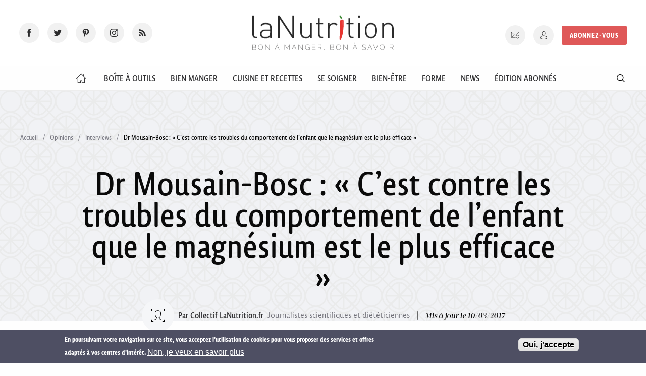

--- FILE ---
content_type: text/html; charset=utf-8
request_url: https://www.lanutrition.fr/interviews/dr-mousain-bosc-l-cest-contre-les-troubles-du-comportement-de-lenfant-que-le-magnesium-est-le-plus-efficace-r
body_size: 27263
content:
<!DOCTYPE html>
<html  lang="fr" dir="ltr">
<head>
  <meta charset="utf-8" />
<script type="application/ld+json" class="mrf-structuredData">{"@context":"https://schema.org","@type":"NewsArticle","dateModified":"2017-03-10T09:50:12Z","datePublished":"2010-03-24T00:00:00Z","headline":"Dr Mousain-Bosc : \u00ab C\u2019est contre les troubles du comportement de l\u2019enfant que le magn\u00e9sium est le plus efficace \u00bb","image":{"@type":"ImageObject","height":"800","url":"https://www.lanutrition.fr/sites/default/files/ressources/magnesium_gelule.jpg","width":"1000"},"author":{"@type":"Person","name":"Collectif LaNutrition.fr","url":"https://www.lanutrition.fr/page-auteur/44163"},"description":"Marianne Mousain-Bosc, p\u00e9diatre \u00e0 la retraite, raconte dans son livre Hyperactivit\u00e9, la solution magn\u00e9sium comment elle a am\u00e9lior\u00e9 de fa\u00e7on spectaculaire la vie quotidienne de nombreux enfants hyperactifs, autistes, \u00e9pileptiques\u2026 avec du magn\u00e9sium. Elle revient sur les nombreuses vertus de ce min\u00e9ral.\r\n","mainEntityOfPage":"https://www.lanutrition.fr/interviews/dr-mousain-bosc-l-cest-contre-les-troubles-du-comportement-de-lenfant-que-le-magnesium-est-le-plus-efficace-r","publisher":{"@type":"Organization","logo":{"@type":"ImageObject","url":"https://www.lanutrition.fr/sites/all/themes/lanutrition/img/logo-la-nutrition.svg"},"name":"LaNutrition.fr - Information Alimentation, Sant\u00e9, Guide de nutrition"}}</script>
<script src="https://www.google.com/recaptcha/api.js?hl=fr" async="async" defer="defer"></script>
<link rel="shortcut icon" href="https://www.lanutrition.fr/sites/all/themes/lanutrition/favicon.ico" type="image/vnd.microsoft.icon" />
<script>dataLayer = [{"entityType":"node","entityBundle":"articles","entityId":"5898","entityLabel":"Dr Mousain-Bosc : \u00ab C\u2019est contre les troubles du comportement de l\u2019enfant que le magn\u00e9sium est le plus efficace \u00bb","entityLanguage":"fr","entityTnid":"0","entityVid":"46387","entityName":"contact@lanutrition.fr","entityUid":"44163","entityCreated":"1269388800","entityStatus":"1","drupalLanguage":"fr","userUid":0,"articleId":"5898","visitorType":"non-inscrit"}];</script>
<meta name="description" content="Le magnésium produirait des effets spectaculaires sur les troubles du comportement chez l&#039;enfants. Les études du DR Mousain-Bosc." />
<meta name="generator" content="Drupal 7 (https://www.drupal.org)" />
<link rel="canonical" href="https://www.lanutrition.fr/interviews/dr-mousain-bosc-l-cest-contre-les-troubles-du-comportement-de-lenfant-que-le-magnesium-est-le-plus-efficace-r" />
<link rel="shortlink" href="https://www.lanutrition.fr/node/5898" />
  <title>Cure magnésium pour enfant - Dr Mousain-Bosc | LaNutrition.fr</title>

      <meta name="MobileOptimized" content="width">
    <meta name="HandheldFriendly" content="true">
    <meta name="viewport" content="width=device-width">
  
  <link type="text/css" rel="stylesheet" href="https://www.lanutrition.fr/sites/default/files/css/css_V0GNVOoABDxKYutoYgLAavezpx1mF6QAlXpVpDVlf-Y.css" media="all" />
<link type="text/css" rel="stylesheet" href="https://www.lanutrition.fr/sites/default/files/css/css_FVAATMNTLo0h_gkyI3EooWRHRuFyFRlZoJ7BNTbunB4.css" media="all" />
<style>#sliding-popup.sliding-popup-bottom,#sliding-popup.sliding-popup-bottom .eu-cookie-withdraw-banner,.eu-cookie-withdraw-tab{background:#4e4f63;}#sliding-popup.sliding-popup-bottom.eu-cookie-withdraw-wrapper{background:transparent}#sliding-popup .popup-content #popup-text h1,#sliding-popup .popup-content #popup-text h2,#sliding-popup .popup-content #popup-text h3,#sliding-popup .popup-content #popup-text p,.eu-cookie-compliance-secondary-button,.eu-cookie-withdraw-tab{color:#ffffff !important;}.eu-cookie-withdraw-tab{border-color:#ffffff;}.eu-cookie-compliance-more-button{color:#ffffff !important;}
</style>
<link type="text/css" rel="stylesheet" href="https://www.lanutrition.fr/sites/default/files/css/css_Lkq7fLJ1HQs0T36uVQp7RDK4KdrX1f27euFcsnrvGDI.css" media="all" />
  <script src="https://www.lanutrition.fr/sites/default/files/js/js_x5Q_xSUhHTl76NgnRgmK24_1Rgr6cbAbZfobajghFcw.js"></script>
<script src="https://www.lanutrition.fr/sites/default/files/js/js_ueZss7ooqnwTk7hiSwOXZvEkt8OjQaI4geac9--daqc.js"></script>
<script src="https://www.lanutrition.fr/sites/default/files/js/js_W5SRkRu-PhZkYepOfqdhbC0w8aSuSU7loPzk6zkdr2I.js"></script>
<script src="https://www.lanutrition.fr/sites/default/files/js/js_YBlZCEG17lRf6n5niroaRkpDhEczKXHcP_yAWuXw7Kg.js"></script>
<script src="https://www.lanutrition.fr/sites/default/files/js/js_KrtEYNzoFWqig7shgMjgHQYQBX_LQlUZcka48Y5GpSA.js"></script>
<script>jQuery.extend(Drupal.settings, {"basePath":"\/","pathPrefix":"","setHasJsCookie":0,"ajaxPageState":{"theme":"lanutrition","theme_token":"qaNhvCXZpEaH4uS0LIbhsbxqK9jTxCCa7cMc-sdX7VA","js":{"0":1,"1":1,"sites\/all\/modules\/contrib\/eu_cookie_compliance\/js\/eu_cookie_compliance.js":1,"sites\/all\/modules\/contrib\/jquery_update\/replace\/jquery\/1.10\/jquery.min.js":1,"misc\/jquery-extend-3.4.0.js":1,"misc\/jquery-html-prefilter-3.5.0-backport.js":1,"misc\/jquery.once.js":1,"misc\/drupal.js":1,"sites\/all\/libraries\/blazy\/blazy.min.js":1,"sites\/all\/modules\/contrib\/jquery_update\/js\/jquery_browser.js":1,"sites\/all\/modules\/contrib\/beautytips\/js\/jquery.bt.min.js":1,"sites\/all\/modules\/contrib\/beautytips\/js\/beautytips.min.js":1,"sites\/all\/modules\/contrib\/eu_cookie_compliance\/js\/jquery.cookie-1.4.1.min.js":1,"misc\/form-single-submit.js":1,"sites\/all\/modules\/contrib\/admin_menu\/admin_devel\/admin_devel.js":1,"sites\/all\/modules\/contrib\/lazy\/lazy.js":1,"public:\/\/languages\/fr_7sFRJav1HBQhrL9fhZZapgpTaydx6uF9MWyui0-inMw.js":1,"sites\/all\/modules\/contrib\/custom_search\/js\/custom_search.js":1,"sites\/all\/themes\/lanutrition\/js\/vendor\/owlcarousel2\/owl.carousel.min.js":1,"sites\/all\/modules\/choosit\/choosit_nutrition\/modules\/remote_products\/js\/remote_products.js":1,"sites\/all\/modules\/contrib\/captcha\/captcha.js":1,"sites\/all\/modules\/contrib\/datalayer\/datalayer.js":1,"sites\/all\/themes\/lanutrition\/js\/scripts.min.js":1,"sites\/all\/themes\/lanutrition\/js\/custom.js":1},"css":{"modules\/system\/system.base.css":1,"modules\/system\/system.menus.css":1,"modules\/system\/system.messages.css":1,"modules\/system\/system.theme.css":1,"sites\/all\/modules\/contrib\/date\/date_api\/date.css":1,"sites\/all\/modules\/contrib\/date\/date_popup\/themes\/datepicker.1.7.css":1,"modules\/field\/theme\/field.css":1,"sites\/all\/modules\/contrib\/logintoboggan\/logintoboggan.css":1,"modules\/node\/node.css":1,"modules\/search\/search.css":1,"modules\/user\/user.css":1,"sites\/all\/modules\/contrib\/youtube\/css\/youtube.css":1,"sites\/all\/modules\/contrib\/views\/css\/views.css":1,"sites\/all\/modules\/contrib\/ckeditor\/css\/ckeditor.css":1,"sites\/all\/modules\/contrib\/ctools\/css\/ctools.css":1,"sites\/all\/modules\/contrib\/custom_search\/custom_search.css":1,"sites\/all\/modules\/contrib\/eu_cookie_compliance\/css\/eu_cookie_compliance.css":1,"sites\/all\/themes\/lanutrition\/js\/vendor\/owlcarousel2\/assets\/owl.carousel.min.css":1,"0":1,"sites\/all\/themes\/lanutrition\/system.base.css":1,"sites\/all\/themes\/lanutrition\/system.menus.css":1,"sites\/all\/themes\/lanutrition\/system.messages.css":1,"sites\/all\/themes\/lanutrition\/system.theme.css":1,"sites\/all\/themes\/lanutrition\/comment.css":1,"sites\/all\/themes\/lanutrition\/node.css":1,"sites\/all\/themes\/lanutrition\/css\/main.min.css":1}},"beautytips":{".beautytips":{"fill":"#F7F7F7","padding":8,"strokeStyle":"#B7B7B7","cornerRadius":0,"cssStyles":{"fontFamily":"\u0026quot;lucida grande\u0026quot;,tahoma,verdana,arial,sans-serif","fontSize":"16px"},"cssSelect":".beautytips","list":["fill","padding","strokeStyle","cornerRadius","cssStyles"]}},"custom_search":{"form_target":"_self","solr":0},"eu_cookie_compliance":{"popup_enabled":1,"popup_agreed_enabled":1,"popup_hide_agreed":0,"popup_clicking_confirmation":1,"popup_scrolling_confirmation":0,"popup_html_info":"\u003Cdiv\u003E\n  \u003Cdiv class=\u0022popup-content info\u0022\u003E\n    \u003Cdiv id=\u0022popup-text\u0022\u003E\n      En poursuivant votre navigation sur ce site, vous acceptez l\u0027utilisation de cookies pour vous proposer des services et offres adapt\u00e9s \u00e0 vos centres d\u0027int\u00e9r\u00eat.              \u003Cbutton type=\u0022button\u0022 class=\u0022find-more-button eu-cookie-compliance-more-button\u0022\u003ENon, je veux en savoir plus\u003C\/button\u003E\n          \u003C\/div\u003E\n    \u003Cdiv id=\u0022popup-buttons\u0022\u003E\n      \u003Cbutton type=\u0022button\u0022 class=\u0022agree-button eu-cookie-compliance-default-button\u0022\u003EOui, j\u0027accepte\u003C\/button\u003E\n          \u003C\/div\u003E\n  \u003C\/div\u003E\n\u003C\/div\u003E","use_mobile_message":false,"mobile_popup_html_info":"\u003Cdiv\u003E\n  \u003Cdiv class=\u0022popup-content info\u0022\u003E\n    \u003Cdiv id=\u0022popup-text\u0022\u003E\n                    \u003Cbutton type=\u0022button\u0022 class=\u0022find-more-button eu-cookie-compliance-more-button\u0022\u003ENon, je veux en savoir plus\u003C\/button\u003E\n          \u003C\/div\u003E\n    \u003Cdiv id=\u0022popup-buttons\u0022\u003E\n      \u003Cbutton type=\u0022button\u0022 class=\u0022agree-button eu-cookie-compliance-default-button\u0022\u003EOui, j\u0027accepte\u003C\/button\u003E\n          \u003C\/div\u003E\n  \u003C\/div\u003E\n\u003C\/div\u003E\n","mobile_breakpoint":"768","popup_html_agreed":"\u003Cdiv\u003E\n  \u003Cdiv class=\u0022popup-content agreed\u0022\u003E\n    \u003Cdiv id=\u0022popup-text\u0022\u003E\n      Nous vous remercions de votre consentement.Vous pouvez maintenant masquer ce message.    \u003C\/div\u003E\n    \u003Cdiv id=\u0022popup-buttons\u0022\u003E\n      \u003Cbutton type=\u0022button\u0022 class=\u0022hide-popup-button eu-cookie-compliance-hide-button\u0022\u003EMasquer\u003C\/button\u003E\n              \u003Cbutton type=\u0022button\u0022 class=\u0022find-more-button eu-cookie-compliance-more-button-thank-you\u0022 \u003EPlus d\u0027infos\u003C\/button\u003E\n          \u003C\/div\u003E\n  \u003C\/div\u003E\n\u003C\/div\u003E","popup_use_bare_css":false,"popup_height":"auto","popup_width":"100%","popup_delay":1000,"popup_link":"\/informations-sur-ce-site","popup_link_new_window":0,"popup_position":null,"popup_language":"fr","store_consent":false,"better_support_for_screen_readers":0,"reload_page":0,"domain":"","popup_eu_only_js":0,"cookie_lifetime":"100","cookie_session":false,"disagree_do_not_show_popup":0,"method":"default","whitelisted_cookies":"","withdraw_markup":"\u003Cbutton type=\u0022button\u0022 class=\u0022eu-cookie-withdraw-tab\u0022\u003EPrivacy settings\u003C\/button\u003E\n\u003Cdiv class=\u0022eu-cookie-withdraw-banner\u0022\u003E\n  \u003Cdiv class=\u0022popup-content info\u0022\u003E\n    \u003Cdiv id=\u0022popup-text\u0022\u003E\n      We use cookies on this site to enhance your user experienceYou have given your consent for us to set cookies.    \u003C\/div\u003E\n    \u003Cdiv id=\u0022popup-buttons\u0022\u003E\n      \u003Cbutton type=\u0022button\u0022 class=\u0022eu-cookie-withdraw-button\u0022\u003EWithdraw consent\u003C\/button\u003E\n    \u003C\/div\u003E\n  \u003C\/div\u003E\n\u003C\/div\u003E\n","withdraw_enabled":false},"better_exposed_filters":{"views":{"articles":{"displays":{"block_6":{"filters":[]},"block_4":{"filters":[]}}},"publicites":{"displays":{"block":{"filters":[]}}},"remote_products":{"displays":{"block_category":{"filters":[]}}}}},"urlIsAjaxTrusted":{"\/interviews\/dr-mousain-bosc-l-cest-contre-les-troubles-du-comportement-de-lenfant-que-le-magnesium-est-le-plus-efficace-r":true},"dataLayer":{"languages":{"en":{"language":"en","name":"English","native":"English","direction":"0","enabled":"1","plurals":"0","formula":"","domain":"","prefix":"","weight":"0","javascript":""},"fr":{"language":"fr","name":"French","native":"Fran\u00e7ais","direction":"0","enabled":"1","plurals":"2","formula":"($n\u003E1)","domain":"","prefix":"fr","weight":"0","javascript":"7sFRJav1HBQhrL9fhZZapgpTaydx6uF9MWyui0-inMw"}}},"lazy":{"errorClass":"b-error","loadInvisible":false,"offset":100,"saveViewportOffsetDelay":50,"selector":".b-lazy","src":"data-src","successClass":"b-loaded","validateDelay":25}});</script>
      <!--[if lt IE 9]>
    <script src="/sites/all/themes/zen/js/html5shiv.min.js"></script>
    <![endif]-->
        <link rel="canonical" href="https://www.lanutrition.fr/interviews/dr-mousain-bosc-l-cest-contre-les-troubles-du-comportement-de-lenfant-que-le-magnesium-est-le-plus-efficace-r" />
    <meta name="twitter:card" content="summary_large_image">

    <meta property="og:title" content="Dr Mousain-Bosc : « C’est contre les troubles du comportement de l’enfant que le magnésium est le plus efficace »" />
    <meta property="og:url" content="https://www.lanutrition.fr/interviews/dr-mousain-bosc-l-cest-contre-les-troubles-du-comportement-de-lenfant-que-le-magnesium-est-le-plus-efficace-r" />
    <meta property="og:description" content="Marianne Mousain-Bosc, pédiatre à la retraite, raconte dans son livre Hyperactivité, la solution magnésium comment elle a amélioré de façon spectaculaire la vie quotidienne de nombreux enfants hyperactifs, autistes, épileptiques… avec du magnésium. Elle revient sur les nombreuses vertus de ce minéral." />
    <meta property="og:image" content="https://www.lanutrition.fr/sites/default/files/styles/article_large/public/ressources/magnesium_gelule.jpg?itok=60JhNEER" />
    <meta property="og:image:width" content="1170" />
    <meta property="og:image:height" content="580" />
    <meta property="og:image:secure_url" content="https://www.lanutrition.fr/sites/default/files/styles/article_large/public/ressources/magnesium_gelule.jpg?itok=60JhNEER" />
    <meta name="tdm-reservation" content="1">
    <meta name="tdm-policy" content="https://www.lanutrition.fr/tdm-policy.json">
  
  <link rel="apple-touch-icon" sizes="180x180" href="/sites/all/themes/lanutrition/apple-touch-icon.png">
  <link rel="icon" type="image/png" href="/sites/all/themes/lanutrition/favicon-32x32.png" sizes="32x32">
  <link rel="icon" type="image/png" href="/sites/all/themes/lanutrition/favicon-16x16.png" sizes="16x16">
  <link rel="manifest" href="/sites/all/themes/lanutrition/manifest.json">
  <link rel="mask-icon" href="/sites/all/themes/lanutrition/safari-pinned-tab.svg" color="#5bbad5">
  <meta name="theme-color" content="#ffffff">
  <meta name="p:domain_verify" content="0806b5f673579704bc8cbe14ed2f5842"/>

  <script type="text/javascript">
  sas_tmstp=Math.round(Math.random()*10000000000);sas_masterflag=1;
  function SmartAdServer(sas_pageid,sas_formatid,sas_target) {
   if (sas_masterflag==1) {sas_masterflag=0;sas_master='M';} else {sas_master='S';};
   document.write('<scr'+'ipt src="https://www.smartadserver.com/call/pubj/' + sas_pageid + '/' + sas_formatid + '/' + sas_master + '/' + sas_tmstp + '/' + escape(sas_target) + '?"></scr'+'ipt>');
  }
  </script>

  <link rel="alternate" href="/articles/rss/articles.xml" title="LaNutrition.fr - Information Alimentation, Santé, Guide de nutrition" type="application/rss+xml">

    <!-- Google Tag Manager -->
  <script>
  (function(w,d,s,l,i){w[l]=w[l]||[];w[l].push({'gtm.start':
  new Date().getTime(),event:'gtm.js'});var f=d.getElementsByTagName(s)[0],
  j=d.createElement(s),dl=l!='dataLayer'?'&l='+l:'';j.async=true;j.src=
  'https://www.googletagmanager.com/gtm.js?id='+i+dl;f.parentNode.insertBefore(j,f);
  })(window,document,'script','dataLayer','GTM-KCGSB9Q');
  </script>
  <!-- End Google Tag Manager -->
      <script async src="https://pagead2.googlesyndication.com/pagead/js/adsbygoogle.js"></script>
  <script>
    (adsbygoogle = window.adsbygoogle || []).push({
      google_ad_client: "ca-pub-1919330805613362",
      enable_page_level_ads: true
    });
  </script>
    </head>
  <body class="html not-front not-logged-in no-sidebars page-node page-node- page-node-5898 node-type-articles section-interviews" >
    <!-- Facebook Widget -->
        <script>
      window.fbAsyncInit = function() {
        FB.init({
          appId      : 1799079953744751,
          xfbml      : true,
          version    : 'v2.8'
        });
        FB.AppEvents.logPageView();
      };

      (function(d, s, id){
         var js, fjs = d.getElementsByTagName(s)[0];
         if (d.getElementById(id)) {return;}
         js = d.createElement(s); js.id = id;
         js.src = "//connect.facebook.net/en_US/sdk.js";
         fjs.parentNode.insertBefore(js, fjs);
       }(document, 'script', 'facebook-jssdk'));
    </script>

    <!-- Twitter Widget -->
  <script>
    window.twttr = (function(d, s, id) {
      var js, fjs = d.getElementsByTagName(s)[0],
      t = window.twttr || {};
      if (d.getElementById(id)) return t;
      js = d.createElement(s);
      js.id = id;
      js.src = "https://platform.twitter.com/widgets.js";
      fjs.parentNode.insertBefore(js, fjs);

      t._e = [];
      t.ready = function(f) {
        t._e.push(f);
      };

      return t;
    }(document, "script", "twitter-wjs"));
  </script>

  <!-- <script type="text/javascript">
  sas_pageid='179688/863626';	// Page : lanutrition.fr/rg
  sas_formatid=658;		// Format : DHTML 1x1
  sas_target='';			// Ciblage
  SmartAdServer(sas_pageid,sas_formatid,sas_target);
  </script>
  <noscript>
  <a href="https://www.smartadserver.com/call/pubjumpi/179688/863626/658/S/[timestamp]/?" target="_blank">
  <img src="https://www.smartadserver.com/call/pubi/179688/863626/658/S/[timestamp]/?" border="0" alt="" /></a>
  </noscript> -->

        <p class="skip-link__wrapper visually-hidden">
        <a href="#main-menu" class="skip-link visually-hidden visually-hidden--focusable" id="skip-link">Jump to navigation</a>
      </p>
            
<header class="header" role="banner">

  <div class="header__content">

    <div class="header__content__social">
      <ul class="social-icons">
        <li><a href="https://www.facebook.com/lanutrition/" class="fb has-tip" target="_blank" title="Rejoignez-nous sur Facebook" data-disable-hover="false" data-tooltip data-v-offset aria-haspopup="true"><span>Facebooks</span></a></li>
        <li><a href="https://twitter.com/infolanutrition" class="tw has-tip" target="_blank" title="Rejoignez-nous sur twitter" data-disable-hover="false" data-tooltip data-v-offset aria-haspopup="true"><span>Twitter</span></a></li>
        <li><a href="https://www.pinterest.fr/67a5d90c8dfc7c98f37babd2adc563/" class="pi has-tip" target="_blank" title="Rejoignez-nous sur Pinterest" data-disable-hover="false" data-tooltip data-v-offset aria-haspopup="true"><span>Pinterest</span></a></li>
        <li><a href="https://www.instagram.com/lanutrition.fr/" class="in has-tip" target="_blank" title="Rejoignez-nous sur Instagram" data-disable-hover="false" data-tooltip data-v-offset aria-haspopup="true"><span>Instagram</span></a></li>
        <li><a href="/articles/rss/articles.xml" type="application/rss+xml" class="rss" target="_blank" title="Suivez notre actualité" data-disable-hover="false" data-tooltip data-v-offset aria-haspopup="true"><span>RSS</span></a></li>
      </ul>
    </div>

    <div class="header__content__logo">
      <a href="/" title="LaNutrition.fr" rel="home" class="header__logo">
        <img src="/sites/all/themes/lanutrition/img/logo-la-nutrition.svg" alt="LaNutrition.fr">
      </a>
    </div>

    <div class="header__content__user">
      <div class="header__content__user__actions">
                  <ul class="share-current">
            <li>Partager</li>
            <li>
                              <a href="javascript:void(0);" class="fb" onclick="share('facebook', 'Dr Mousain-Bosc : « C’est contre les troubles du comportement de l’enfant que le magnésium est le plus efficace »', 'https://www.lanutrition.fr/interviews/dr-mousain-bosc-l-cest-contre-les-troubles-du-comportement-de-lenfant-que-le-magnesium-est-le-plus-efficace-r', 'https://www.lanutrition.fr/sites/default/files/styles/article_large/public/ressources/magnesium_gelule.jpg?itok=60JhNEER', 'Marianne Mousain-Bosc, pédiatre à la retraite, raconte dans son livre Hyperactivité, la solution magnésium comment elle a amélioré de façon spectaculaire la vie quotidienne de nombreux enfants hyperactifs, autistes, épileptiques… avec du magnésium. Elle revient sur les nombreuses vertus de ce minéral.');"><span>Facebooks</span></a>
            </li>
            <li>
              <a href="javascript:void(0);" class="tw" onclick="share('twitter', 'Dr Mousain-Bosc : « C’est contre les troubles du comportement de l’enfant que le magnésium est le plus efficace »', 'https://www.lanutrition.fr/interviews/dr-mousain-bosc-l-cest-contre-les-troubles-du-comportement-de-lenfant-que-le-magnesium-est-le-plus-efficace-r');"><span>Tweet</span></a>
            </li>
            <li><a href="mailto:?subject=Un article à ne pas manquer : Dr Mousain-Bosc : « C’est contre les troubles du comportement de l’enfant que le magnésium est le plus efficace »&amp;body=J'ai trouvé cet article intéressant sur www.lanutrition.fr : https://www.lanutrition.fr/interviews/dr-mousain-bosc-l-cest-contre-les-troubles-du-comportement-de-lenfant-que-le-magnesium-est-le-plus-efficace-r" class="mail"><span>Mail</span></a></li>
            <li><a href="javascript:void(0);" onclick="window.print();" class="print"><span>Print</span></a></li>
          </ul>
                <ul class="user-menu">
          <li><a href="/inscription-a-la-newsletter" class="nl has-tip" title="Inscription newsletter" data-disable-hover="false" data-tooltip data-v-offset aria-haspopup="true"><span>Newsletter</span></a></li>
          <li><a href="/user?destination=/interviews/dr-mousain-bosc-l-cest-contre-les-troubles-du-comportement-de-lenfant-que-le-magnesium-est-le-plus-efficace-r" class="account has-tip" title="Connexion / Inscription" data-disable-hover="false" data-tooltip data-v-offset aria-haspopup="true"><span>Mon compte</span></a></li>
          <li class="subscribe-cta"><a href="https://abo.lanutrition.fr/pourquoi-s-abonner/?utm_source=LN&utm_medium=bouton&utm_campaign=menu-LN-abo&referrer=5898" class="button" target="_blank" rel="noreferrer noopener">Abonnez-vous</a></li>
        </ul>
      </div>
    </div>
  </div>

  <div class="header__responsive-items">
    <button type="button" name="button" id="trigger-menu"><span>Menu</span></button>
    <a href="/user" class="account" rel="nofollow"><span>Mon compte</span></a>
  </div>

  </header>

  <div class="region region-navigation">
    <div id="block-menu-block-1" class="block block-menu-block first last odd">
      
    <nav class="menu-block-wrapper menu-block-1 navbar navigation" role="navigation">
    <ul>
      <li class="navbar__firstlevel is-leaf leaf default menu-mlid-825"><a href="/"><span>Accueil</span></a></li><li class="navbar__firstlevel is-leaf leaf boite-a-outil menu-mlid-1237"><a href="/outils"><span>Boîte à Outils</span></a><div class="navbar__submenu"><ul><li><a href="/outils">Sommaire</a></li><li><a href="/les-aliments-a-la-loupe">Les aliments à la loupe</a></li><li><a href="/outils/glossaire">Glossaire</a></li><li><a href="/outils/vos-questions-nos-reponses">Questions - Réponses</a></li><li><a href="/outils/decrypter-les-etudes">Décrypter les études</a></li><li><a href="/outils/nutrition-et-genetique">Génétique et nutrition</a></li></ul><div class="view view-articles view-id-articles view-display-id-block_6 view-dom-id-6d00af7c9b61885b0cdae8be5cbfbc87">
        
  
  
      <div class="view-content">
      

  <article class="preview-article">
    <header class="preview-article__header">
      <a href="/outils/vos-questions-nos-reponses/quel-est-le-meilleur-moment-de-la-journee-pour-prendre-des-vitamines-">
        <figure class="">
                      <img src="https://www.lanutrition.fr/sites/default/files/styles/preview_article_standard/public/ressources/supplements-vitamines_0.jpg?itok=KlP3p6LP" alt="">
          
                      <span class="article__type">Question</span>
                  </figure>
      </a>
    </header>
    <div class="preview-article__content">
          
  <div class="views-field views-field-title">        <span class="field-content"><a href="/outils/vos-questions-nos-reponses/quel-est-le-meilleur-moment-de-la-journee-pour-prendre-des-vitamines-">Quel est le meilleur moment de la journée pour prendre ses compléments de vitamines ?</a></span>  </div>  
  <div class="views-field views-field-body">        <div class="field-content"><p><p>Vous vous demandez peut-être quand prendre vos vitamines pour bien faire : le soir, le matin, ou pendant les repas ?&nbsp;LaNutrition&nbsp;vous répond.</p>
</p></div>  </div>  
  <div class="views-field views-field-field-article-categorie">        <div class="field-content">  <span data-url="L2JpZW4tZGFucy1zYS1zYW50ZS9sZXMtY29tcGxlbWVudHMtYWxpbWVudGFpcmVzL2NvbW1lbnQtcHJlbmRyZS11bi1jb21wbGVtZW50LWFsaW1lbnRhaXJl" class="preview-article__category se-soigner">
    Comment prendre un complément alimentaire  </span>
</div>  </div>  
  <div>        <div></div>  </div>    </div>
  </article>

  <article class="preview-article">
    <header class="preview-article__header">
      <a href="/outils/vos-questions-nos-reponses/a-quoi-sert-la-noradrenaline-">
        <figure class="">
                      <img src="https://www.lanutrition.fr/sites/default/files/styles/preview_article_standard/public/ressources/shutterstock_339804044_neurone.jpg?itok=sDxZVkGx" alt="">
          
                      <span class="article__type">L'essentiel</span>
                  </figure>
      </a>
    </header>
    <div class="preview-article__content">
          
  <div class="views-field views-field-title">        <span class="field-content"><a href="/outils/vos-questions-nos-reponses/a-quoi-sert-la-noradrenaline-">À quoi sert la noradrénaline ?</a></span>  </div>  
  <div class="views-field views-field-body">        <div class="field-content"><p><p>La noradrénaline est le messager chimique&nbsp;de l'attention. Carte d'identité.</p>
</p></div>  </div>  
  <div class="views-field views-field-field-article-categorie">        <div class="field-content">  <span data-url="L2JpZW4tZXRyZS9sZS1zdHJlc3M=" class="preview-article__category bien-etre">
    Gestion du stress  </span>
</div>  </div>  
  <div>        <div></div>  </div>    </div>
  </article>

  <article class="preview-article">
    <header class="preview-article__header">
      <a href="/soutenez-lanutritionfr">
        <figure class="">
                      <img src="https://www.lanutrition.fr/sites/default/files/styles/preview_article_standard/public/ressources/communaute_partage_shutterstock_2142624277.jpg?itok=brUlIe09" alt="">
          
                      <span class="article__type">Article</span>
                  </figure>
      </a>
    </header>
    <div class="preview-article__content">
          
  <div class="views-field views-field-title">        <span class="field-content"><a href="/soutenez-lanutritionfr">Soutenez laNutrition.fr !</a></span>  </div>  
  <div class="views-field views-field-body">        <div class="field-content"><p><p>Soutenez le journalisme scientifique indépendant, rigoureux et fiable. Soutenez le site laNutrition avec ces 3 gestes simples.</p>
</p></div>  </div>  
  <div class="views-field views-field-field-article-categorie">        <div class="field-content">  <span data-url="L2xlcy1uZXdz" class="preview-article__category autre">
    Les news  </span>
</div>  </div>  
  <div>        <div></div>  </div>    </div>
  </article>
    </div>
  
  
  
  
  
  
</div></div></li><li class="navbar__firstlevel is-leaf leaf bien-manger menu-mlid-1238"><a href="/bien-dans-son-assiette"><span>Bien Manger</span></a><div class="navbar__submenu"><ul><li><a href="/bien-dans-son-assiette">Sommaire</a></li><li><a href="/bien-dans-son-assiette/le-potentiel-sante-des-aliments">Les équilibres alimentaires</a></li><li><a href="/bien-dans-son-assiette/bien-manger">Conseils pour bien manger</a></li><li><a href="/bien-dans-son-assiette/aliments">Guide des aliments</a></li><li><a href="/bien-dans-son-assiette/les-nutriments">Guide des nutriments</a></li><li><a href="/bien-dans-son-assiette/les-regimes-sante">Régimes santé</a></li><li><a href="/bien-dans-son-assiette/bien-dans-son-age">Selon son âge</a></li></ul><div class="view view-articles view-id-articles view-display-id-block_6 view-dom-id-a2beb9e3a3597138cc40378b3895b1d5">
        
  
  
      <div class="view-content">
      

  <article class="preview-article">
    <header class="preview-article__header">
      <a href="/bien-dans-son-assiette/aliments/produits-laitiers/fromage/les-atouts-sante-du-fromage">
        <figure class="">
                      <img src="https://www.lanutrition.fr/sites/default/files/styles/preview_article_standard/public/ressources/fromage1_mozza28.jpg?itok=Bo-BUBS7" alt="">
          
                      <span class="article__type">L'essentiel</span>
                  </figure>
      </a>
    </header>
    <div class="preview-article__content">
          
  <div class="views-field views-field-title">        <span class="field-content"><a href="/bien-dans-son-assiette/aliments/produits-laitiers/fromage/les-atouts-sante-du-fromage">Les atouts santé du fromage</a></span>  </div>  
  <div class="views-field views-field-body">        <div class="field-content"><p><p>Quels sont les bénéfices santé du fromage ?</p>
</p></div>  </div>  
  <div class="views-field views-field-field-article-categorie">        <div class="field-content">  <span data-url="L2JpZW4tZGFucy1zb24tYXNzaWV0dGUvYWxpbWVudHMvcHJvZHVpdHMtbGFpdGllcnMvZnJvbWFnZQ==" class="preview-article__category default">
    Fromage  </span>
</div>  </div>  
  <div>        <div></div>  </div>    </div>
  </article>

  <article class="preview-article">
    <header class="preview-article__header">
      <a href="/sarrasin-mode-demploi-et-bienfaits-de-cet-aliment-sans-gluten">
        <figure class="">
                      <img src="https://www.lanutrition.fr/sites/default/files/styles/preview_article_standard/public/ressources/sarrasin-grains.jpg?itok=dDOJlK41" alt="">
          
                      <span class="article__type">L'essentiel</span>
                  </figure>
      </a>
    </header>
    <div class="preview-article__content">
          
  <div class="views-field views-field-title">        <span class="field-content"><a href="/sarrasin-mode-demploi-et-bienfaits-de-cet-aliment-sans-gluten">Sarrasin : mode d&#039;emploi et bienfaits de cet aliment sans gluten</a></span>  </div>  
  <div class="views-field views-field-body">        <div class="field-content"><p><p>Également appelé «&nbsp;blé noir&nbsp;», le sarrasin est surtout connu pour son utilisation dans les galettes bretonnes à base de farine de sarrasin. Pourtant, cette pseudo-céréale offre bien d’autres possibilités culinaires.</p>
</p></div>  </div>  
  <div class="views-field views-field-field-article-categorie">        <div class="field-content">  <span data-url="L2JpZW4tZGFucy1zb24tYXNzaWV0dGUvbGVzLXJlZ2ltZXMtc2FudGUvbGUtcmVnaW1lLXNhbnMtZ2x1dGVuLWV0LXNhbnMtY2FzZWluZQ==" class="preview-article__category bien-manger">
    Le régime sans gluten et sans caséine  </span>
</div>  </div>  
  <div>        <div></div>  </div>    </div>
  </article>

  <article class="preview-article">
    <header class="preview-article__header">
      <a href="/la-resistance-a-linsuline-expliquee-par-benjamin-bikman">
        <figure class="">
                      <img src="https://www.lanutrition.fr/sites/default/files/styles/preview_article_standard/public/ressources/medecin-diabete.jpg?itok=SE7yq56L" alt="">
          
                      <span class="article__type">Article</span>
                  </figure>
      </a>
    </header>
    <div class="preview-article__content">
          
  <div class="views-field views-field-title">        <span class="field-content"><a href="/la-resistance-a-linsuline-expliquee-par-benjamin-bikman">La résistance à l’insuline expliquée par Benjamin Bikman</a></span>  </div>  
  <div class="views-field views-field-body">        <div class="field-content"><p><p>La résistance à l’insuline est présente dans différentes pathologies chroniques. Mais quel est cet ennemi méconnu ? L’éclairage du Dr Benjamin Bikman, spécialiste de santé métabolique et professeur à l’université Brigham Young.</p>
</p></div>  </div>  
  <div class="views-field views-field-field-article-categorie">        <div class="field-content">  <span data-url="L2JpZW4tZGFucy1zYS1zYW50ZS9sZXMtbWFsYWRpZXMvbWFsYWRpZXMtbWV0YWJvbGlxdWVz" class="preview-article__category se-soigner">
    Maladies métaboliques  </span>
</div>  </div>  
  <div>        <div></div>  </div>    </div>
  </article>
    </div>
  
  
  
  
  
  
</div></div></li><li class="navbar__firstlevel is-leaf leaf cuisines-et-recettes menu-mlid-1244"><a href="/cuisine-et-recettes"><span>Cuisine et Recettes</span></a><div class="navbar__submenu"><ul><li><a href="/cuisine-et-recettes">Sommaire</a></li><li><a href="/cuisine-et-recettes/recettes-sante">Recettes santé</a></li><li><a href="/cuisine-et-recettes/les-modes-de-cuisson">Conseils de cuisson</a></li><li><a href="/cuisine-et-recettes/la-conservation">Conseils de conservation</a></li><li><a href="/cuisine-et-recettes/astuces-et-tours-de-main">Astuces et tours de main</a></li></ul><div class="view view-articles view-id-articles view-display-id-block_6 view-dom-id-a16bec4a795fe6e0f60e3a7b7e275a47">
        
  
  
      <div class="view-content">
      

  <article class="preview-article">
    <header class="preview-article__header">
      <a href="/soupe-tomate-et-pain">
        <figure class="">
                      <img src="https://www.lanutrition.fr/sites/default/files/styles/preview_article_standard/public/ressources/soupe-tomate.jpg?itok=AWIDOlMR" alt="">
          
                      <span class="article__type">Recette</span>
                  </figure>
      </a>
    </header>
    <div class="preview-article__content">
          
  <div class="views-field views-field-title">        <span class="field-content"><a href="/soupe-tomate-et-pain">Soupe tomate et pain</a></span>  </div>  
  <div class="views-field views-field-body">        <div class="field-content"><p><p>Cette<em> pappa al pomodoro </em>est une spécialité culinaire paysanne italienne issue de la cuisine toscane, et plus précisément de Florence. La pappa désigne une « bouillie » à base de pain et de légumes. Recette extraite du livre <a href="https://thierrysouccar.com/products/toscane-magali-walkowicz-andrea-fusco" target="_blank"><em>Toscane</em></a>.</p>
</p></div>  </div>  
  <div class="views-field views-field-field-article-categorie">        <div class="field-content">  <span data-url="L2N1aXNpbmUtZXQtcmVjZXR0ZXMvcmVjZXR0ZXMtc2FudGU=" class="preview-article__category cuisines-et-recettes">
    Recettes santé  </span>
</div>  </div>  
  <div>        <div></div>  </div>    </div>
  </article>

  <article class="preview-article">
    <header class="preview-article__header">
      <a href="/soupe-de-pecheurs">
        <figure class="">
                      <img src="https://www.lanutrition.fr/sites/default/files/styles/preview_article_standard/public/ressources/soupe-pecheurs.jpg?itok=h3MTHjyy" alt="">
          
                      <span class="article__type">Recette</span>
                  </figure>
      </a>
    </header>
    <div class="preview-article__content">
          
  <div class="views-field views-field-title">        <span class="field-content"><a href="/soupe-de-pecheurs">Soupe de pêcheurs</a></span>  </div>  
  <div class="views-field views-field-body">        <div class="field-content"><p><p>Sur le bateau, lorsque la journée de pêche était terminée, on préparait la&nbsp;kakavia, une soupe avec les poissons trop petits pour être vendus. Idéalement, il faut&nbsp;mélanger des petits poissons, pour le goût, et des plus gros, pour la chair.</p>
</p></div>  </div>  
  <div class="views-field views-field-field-article-categorie">        <div class="field-content">  <span data-url="L2N1aXNpbmUtZXQtcmVjZXR0ZXMvcmVjZXR0ZXMtc2FudGU=" class="preview-article__category cuisines-et-recettes">
    Recettes santé  </span>
</div>  </div>  
  <div>        <div></div>  </div>    </div>
  </article>

  <article class="preview-article">
    <header class="preview-article__header">
      <a href="/15-recettes-faciles-et-saines-pour-les-fetes">
        <figure class="">
                      <img src="https://www.lanutrition.fr/sites/default/files/styles/preview_article_standard/public/ressources/recettes-noel.jpg?itok=ILn79oZe" alt="">
          
                      <span class="article__type">Article</span>
                  </figure>
      </a>
    </header>
    <div class="preview-article__content">
          
  <div class="views-field views-field-title">        <span class="field-content"><a href="/15-recettes-faciles-et-saines-pour-les-fetes">15 recettes faciles et saines pour les fêtes</a></span>  </div>  
  <div class="views-field views-field-body">        <div class="field-content"><p><p>Trouver le repas idéal pour les fêtes de fin d'année n’est pas toujours facile, pour répondre aux attentes de chacun sans pour autant passer des heures aux fourneaux… Voici des idées de plats simples à réaliser et bons pour la santé !</p>
</p></div>  </div>  
  <div class="views-field views-field-field-article-categorie">        <div class="field-content">  <span data-url="L2N1aXNpbmUtZXQtcmVjZXR0ZXM=" class="preview-article__category cuisines-et-recettes">
    Cuisine et recettes  </span>
</div>  </div>  
  <div>        <div></div>  </div>    </div>
  </article>
    </div>
  
  
  
  
  
  
</div></div></li><li class="navbar__firstlevel is-leaf leaf se-soigner menu-mlid-1245"><a href="/bien-dans-sa-sante"><span>Se soigner</span></a><div class="navbar__submenu"><ul><li><a href="/bien-dans-sa-sante">Sommaire</a></li><li><a href="/bien-dans-sa-sante/les-maladies">Problèmes et maladies</a></li><li><a href="/bien-dans-sa-sante/les-complements-alimentaires">Compléments alimentaires</a></li><li><a href="/bien-dans-sa-sante/l-apitherapie">Apithérapie</a></li><li><a href="/bien-dans-sa-sante/l-aromatherapie">Plantes et huiles essentielles</a></li><li><a href="/bien-dans-sa-sante/vaccins">Vaccins</a></li></ul><div class="view view-articles view-id-articles view-display-id-block_6 view-dom-id-f5424902ec228cc36760b84dac43caa0">
        
  
  
      <div class="view-content">
      

  <article class="preview-article">
    <header class="preview-article__header">
      <a href="/5-faits-meconnus-sur-le-bleu-de-methylene">
        <figure class="">
                      <img src="https://www.lanutrition.fr/sites/default/files/styles/preview_article_standard/public/ressources/bleu-abstrait.jpg?itok=h_yVL7OW" alt="">
          
                      <span class="article__type">Article</span>
                  </figure>
      </a>
    </header>
    <div class="preview-article__content">
          
  <div class="views-field views-field-title">        <span class="field-content"><a href="/5-faits-meconnus-sur-le-bleu-de-methylene">5 faits méconnus sur le bleu de méthylène</a></span>  </div>  
  <div class="views-field views-field-body">        <div class="field-content"><p><p><!-- x-tinymce/html -->L'utilisation du bleu de méthylène en médecine reste méconnue du grand public. Découvrez dans cet article 5 faits étonnants sur ce colorant auquel le Dr Laurent Schwartz consacre son livre,&nbsp;<a href="https://www.thierrysouccar.com/sante/livre/le-bleu-de-methylene-7734" target="_blank"><em>Le bleu de méthylène</em></a>.</p>
</p></div>  </div>  
  <div class="views-field views-field-field-article-categorie">        <div class="field-content">  <span data-url="L2JpZW4tZGFucy1zYS1zYW50ZS9sZXMtbWFsYWRpZXMvbGUtY2FuY2Vy" class="preview-article__category se-soigner">
    Cancer  </span>
</div>  </div>  
  <div>        <div></div>  </div>    </div>
  </article>

  <article class="preview-article">
    <header class="preview-article__header">
      <a href="/la-resistance-a-linsuline-expliquee-par-benjamin-bikman">
        <figure class="">
                      <img src="https://www.lanutrition.fr/sites/default/files/styles/preview_article_standard/public/ressources/medecin-diabete.jpg?itok=SE7yq56L" alt="">
          
                      <span class="article__type">Article</span>
                  </figure>
      </a>
    </header>
    <div class="preview-article__content">
          
  <div class="views-field views-field-title">        <span class="field-content"><a href="/la-resistance-a-linsuline-expliquee-par-benjamin-bikman">La résistance à l’insuline expliquée par Benjamin Bikman</a></span>  </div>  
  <div class="views-field views-field-body">        <div class="field-content"><p><p>La résistance à l’insuline est présente dans différentes pathologies chroniques. Mais quel est cet ennemi méconnu ? L’éclairage du Dr Benjamin Bikman, spécialiste de santé métabolique et professeur à l’université Brigham Young.</p>
</p></div>  </div>  
  <div class="views-field views-field-field-article-categorie">        <div class="field-content">  <span data-url="L2JpZW4tZGFucy1zYS1zYW50ZS9sZXMtbWFsYWRpZXMvbWFsYWRpZXMtbWV0YWJvbGlxdWVz" class="preview-article__category se-soigner">
    Maladies métaboliques  </span>
</div>  </div>  
  <div>        <div></div>  </div>    </div>
  </article>

  <article class="preview-article">
    <header class="preview-article__header">
      <a href="/eleutherocoque-retrouver-son-energie-pour-bien-commencer-lannee">
        <figure class="">
                      <img src="https://www.lanutrition.fr/sites/default/files/styles/preview_article_standard/public/ressources/eleutherocoque-supplements.jpg?itok=wKVjGArV" alt="">
          
                      <span class="article__type">Article</span>
          <span class="preview-article__private" title="Spécial abonnés"></span>        </figure>
      </a>
    </header>
    <div class="preview-article__content">
          
  <div class="views-field views-field-title">        <span class="field-content"><a href="/eleutherocoque-retrouver-son-energie-pour-bien-commencer-lannee">Éleuthérocoque : retrouver son énergie pour bien commencer l&#039;année</a></span>  </div>  
  <div class="views-field views-field-body">        <div class="field-content"><p><p>Fatigue, manque d'énergie, objectifs ambitieux : janvier est souvent synonyme de décalage entre nos intentions et nos ressources physiques. L'éleuthérocoque peut aider l’organisme à retrouver son équilibre.</p>
</p></div>  </div>  
  <div class="views-field views-field-field-article-categorie">        <div class="field-content">  <span data-url="L2JpZW4tZGFucy1zYS1zYW50ZS9sZXMtY29tcGxlbWVudHMtYWxpbWVudGFpcmVz" class="preview-article__category se-soigner">
    Compléments alimentaires  </span>
</div>  </div>  
  <div>        <div></div>  </div>    </div>
  </article>
    </div>
  
  
  
  
  
  
</div></div></li><li class="navbar__firstlevel is-leaf leaf bien-etre menu-mlid-1246"><a href="/bien-etre"><span>Bien-Être</span></a><div class="navbar__submenu"><ul><li><a href="/bien-etre">Sommaire</a></li><li><a href="/bien-etre/le-stress">Gestion du stress</a></li><li><a href="/bien-etre/le-sommeil">Sommeil</a></li><li><a href="/bien-etre/sexualite">Sexualité</a></li><li><a href="/bien-etre/beaute">Beauté</a></li><li><a href="/bien-etre/epanouissement">Epanouissement</a></li><li><a href="/bien-etre/ecologie-pratique">Écologie pratique</a></li></ul><div class="view view-articles view-id-articles view-display-id-block_6 view-dom-id-8ffd351262a469808495de1e9bb1fd80">
        
  
  
      <div class="view-content">
      

  <article class="preview-article">
    <header class="preview-article__header">
      <a href="/les-news/referencement-des-professionnels-de-sante">
        <figure class="">
                      <img src="https://www.lanutrition.fr/sites/default/files/styles/preview_article_standard/public/ressources/shutterstock_520143946_medecin_femme_patient.jpg?itok=yYPrzbsk" alt="">
          
                      <span class="article__type">Conseils</span>
                  </figure>
      </a>
    </header>
    <div class="preview-article__content">
          
  <div class="views-field views-field-title">        <span class="field-content"><a href="/les-news/referencement-des-professionnels-de-sante">Les professionnels de santé qui suivent les recommandations de LaNutrition.fr</a></span>  </div>  
  <div class="views-field views-field-body">        <div class="field-content"><p><p>Répertoire international des professionnels de santé qui s'appuient dans leur activité sur les recommandations nutritionnelles de LaNutrition.fr.</p>
</p></div>  </div>  
  <div class="views-field views-field-field-article-categorie">        <div class="field-content">  <span data-url="L2JpZW4tZXRyZQ==" class="preview-article__category bien-etre">
    Bien-être  </span>
</div>  </div>  
  <div>        <div></div>  </div>    </div>
  </article>

  <article class="preview-article">
    <header class="preview-article__header">
      <a href="/dre-mindy-pelz-une-femme-doit-penser-son-alimentation-autour-de-sa-biologie-si-particuliere">
        <figure class="">
                      <img src="https://www.lanutrition.fr/sites/default/files/styles/preview_article_standard/public/ressources/mindy_pelz_c_brittany_rojo_recoupe.jpg?itok=VT6L6w97" alt="">
          
                      <span class="article__type">Point de vue</span>
                  </figure>
      </a>
    </header>
    <div class="preview-article__content">
          
  <div class="views-field views-field-title">        <span class="field-content"><a href="/dre-mindy-pelz-une-femme-doit-penser-son-alimentation-autour-de-sa-biologie-si-particuliere">Dre Mindy Pelz : « Une femme doit penser son alimentation autour de sa biologie si particulière. »</a></span>  </div>  
  <div class="views-field views-field-body">        <div class="field-content"><p><p>La Dre Mindy Pelz, experte mondiale en santé féminine et auteure à succès, publie le 22 janvier 2026 <a href="https://thierrysouccar.com/products/le-grand-livre-de-lalimentation-feminine" target="_blank"><em>Le grand livre de l'alimentation féminine</em></a>. Elle y explique pourquoi, du fait des différences hormonales, une femme ne peut pas manger exactement comme un homme. Rencontre avec cette auteure qui change les codes.</p>
</p></div>  </div>  
  <div class="views-field views-field-field-article-categorie">        <div class="field-content">  <span data-url="L2Zvcm1lL3ZpZWlsbGlzc2VtZW50L21lbm9wYXVzZQ==" class="preview-article__category forme">
    Ménopause  </span>
</div>  </div>  
  <div>        <div></div>  </div>    </div>
  </article>

  <article class="preview-article">
    <header class="preview-article__header">
      <a href="/eleutherocoque-retrouver-son-energie-pour-bien-commencer-lannee">
        <figure class="">
                      <img src="https://www.lanutrition.fr/sites/default/files/styles/preview_article_standard/public/ressources/eleutherocoque-supplements.jpg?itok=wKVjGArV" alt="">
          
                      <span class="article__type">Article</span>
          <span class="preview-article__private" title="Spécial abonnés"></span>        </figure>
      </a>
    </header>
    <div class="preview-article__content">
          
  <div class="views-field views-field-title">        <span class="field-content"><a href="/eleutherocoque-retrouver-son-energie-pour-bien-commencer-lannee">Éleuthérocoque : retrouver son énergie pour bien commencer l&#039;année</a></span>  </div>  
  <div class="views-field views-field-body">        <div class="field-content"><p><p>Fatigue, manque d'énergie, objectifs ambitieux : janvier est souvent synonyme de décalage entre nos intentions et nos ressources physiques. L'éleuthérocoque peut aider l’organisme à retrouver son équilibre.</p>
</p></div>  </div>  
  <div class="views-field views-field-field-article-categorie">        <div class="field-content">  <span data-url="L2JpZW4tZGFucy1zYS1zYW50ZS9sZXMtY29tcGxlbWVudHMtYWxpbWVudGFpcmVz" class="preview-article__category se-soigner">
    Compléments alimentaires  </span>
</div>  </div>  
  <div>        <div></div>  </div>    </div>
  </article>
    </div>
  
  
  
  
  
  
</div></div></li><li class="navbar__firstlevel is-leaf leaf forme menu-mlid-1277"><a href="/forme"><span>Forme</span></a><div class="navbar__submenu"><ul><li><a href="/forme">Sommaire</a></li><li><a href="/forme/sport">Sport</a></li><li><a href="/forme/bien-dans-son-poids">Minceur</a></li><li><a href="/forme/vieillissement">Bien vieillir</a></li></ul><div class="view view-articles view-id-articles view-display-id-block_6 view-dom-id-32afefe80721cb26ba2351e1b3d46c24">
        
  
  
      <div class="view-content">
      

  <article class="preview-article">
    <header class="preview-article__header">
      <a href="/dre-mindy-pelz-une-femme-doit-penser-son-alimentation-autour-de-sa-biologie-si-particuliere">
        <figure class="">
                      <img src="https://www.lanutrition.fr/sites/default/files/styles/preview_article_standard/public/ressources/mindy_pelz_c_brittany_rojo_recoupe.jpg?itok=VT6L6w97" alt="">
          
                      <span class="article__type">Point de vue</span>
                  </figure>
      </a>
    </header>
    <div class="preview-article__content">
          
  <div class="views-field views-field-title">        <span class="field-content"><a href="/dre-mindy-pelz-une-femme-doit-penser-son-alimentation-autour-de-sa-biologie-si-particuliere">Dre Mindy Pelz : « Une femme doit penser son alimentation autour de sa biologie si particulière. »</a></span>  </div>  
  <div class="views-field views-field-body">        <div class="field-content"><p><p>La Dre Mindy Pelz, experte mondiale en santé féminine et auteure à succès, publie le 22 janvier 2026 <a href="https://thierrysouccar.com/products/le-grand-livre-de-lalimentation-feminine" target="_blank"><em>Le grand livre de l'alimentation féminine</em></a>. Elle y explique pourquoi, du fait des différences hormonales, une femme ne peut pas manger exactement comme un homme. Rencontre avec cette auteure qui change les codes.</p>
</p></div>  </div>  
  <div class="views-field views-field-field-article-categorie">        <div class="field-content">  <span data-url="L2Zvcm1lL3ZpZWlsbGlzc2VtZW50L21lbm9wYXVzZQ==" class="preview-article__category forme">
    Ménopause  </span>
</div>  </div>  
  <div>        <div></div>  </div>    </div>
  </article>

  <article class="preview-article">
    <header class="preview-article__header">
      <a href="/les-news/pourquoi-le-stress-fait-vieillir-et-comment-reagir">
        <figure class="">
                      <img src="https://www.lanutrition.fr/sites/default/files/styles/preview_article_standard/public/ressources/femme-stress.jpg?itok=qRsjnzVw" alt="">
          
                      <span class="article__type">Actualité</span>
                  </figure>
      </a>
    </header>
    <div class="preview-article__content">
          
  <div class="views-field views-field-title">        <span class="field-content"><a href="/les-news/pourquoi-le-stress-fait-vieillir-et-comment-reagir">Pourquoi le stress fait vieillir, et comment réagir</a></span>  </div>  
  <div class="views-field views-field-body">        <div class="field-content"><p><p>Le stress peut favoriser les maladies cardiovasculaires et même les démences. Mais on peut agir à tout instant.</p>
</p></div>  </div>  
  <div class="views-field views-field-field-article-categorie">        <div class="field-content">  <span data-url="L2JpZW4tZXRyZS9sZS1zdHJlc3M=" class="preview-article__category bien-etre">
    Gestion du stress  </span>
</div>  </div>  
  <div>        <div></div>  </div>    </div>
  </article>

  <article class="preview-article">
    <header class="preview-article__header">
      <a href="/la-menopause-un-nouveau-depart-4-raisons-de-se-rejouir">
        <figure class="">
                      <img src="https://www.lanutrition.fr/sites/default/files/styles/preview_article_standard/public/ressources/femme-heureuse.jpg?itok=b3UTDCi9" alt="">
          
                      <span class="article__type">Article</span>
                  </figure>
      </a>
    </header>
    <div class="preview-article__content">
          
  <div class="views-field views-field-title">        <span class="field-content"><a href="/la-menopause-un-nouveau-depart-4-raisons-de-se-rejouir">La ménopause, un nouveau départ : 4 raisons de se réjouir</a></span>  </div>  
  <div class="views-field views-field-body">        <div class="field-content"><p><p>Souvent perçue uniquement à travers ses désagréments, la ménopause marque pour beaucoup de femmes le début d’une nouvelle étape de vie. Et si cette transition était aussi une occasion de se réjouir ? L'éclairage de la Dre&nbsp;Lisa Mosconi, auteure du&nbsp;livre <a href="https://thierrysouccar.com/products/la-menopause-commence-dans-le-cerveau" target="_blank"><em>La ménopause commence dans le cerveau</em></a>.</p>
</p></div>  </div>  
  <div class="views-field views-field-field-article-categorie">        <div class="field-content">  <span data-url="L2Zvcm1lL3ZpZWlsbGlzc2VtZW50L21lbm9wYXVzZQ==" class="preview-article__category forme">
    Ménopause  </span>
</div>  </div>  
  <div>        <div></div>  </div>    </div>
  </article>
    </div>
  
  
  
  
  
  
</div></div></li><li class="navbar__firstlevel is-leaf leaf autre menu-mlid-1247"><a href="/les-news"><span>News</span></a></li><li class="navbar__firstlevel is-leaf leaf autre menu-mlid-2488"><a href="https://www.lanutrition.fr/edition-abonnes"><span>Édition Abonnés</span></a></li>      <li><button type="button" class="search-btn-trigger" id="search_button"><span>Chercher</span></button></li>
    </ul>
  </div>
</div>
  </div>
<section role="main" class="default">

        <div class="container">
    <nav class="breadcrumb" role="navigation"><ol class="breadcrumb__list"><li class="breadcrumb__item"><a href="/">Accueil</a></li><li class="breadcrumb__item"><a href="/opinions">Opinions</a></li><li class="breadcrumb__item"><a href="/interviews">Interviews</a></li><li class="breadcrumb__item">Dr Mousain-Bosc : « C’est contre les troubles du comportement de l’enfant que le magnésium est le plus efficace »</li></ol></nav>                          <h1 id="page-title">Dr Mousain-Bosc : « C’est contre les troubles du comportement de l’enfant que le magnésium est le plus efficace »</h1>
                                          


<div id="node-5898" class="node node-articles view-mode-full clearfix ">
    <div class="article-metas">
      <div class="article-metas__grid">
                        <div class="author author--inline author--small">
                  <div class="author__img">
                                        </div>
                  <div class="author__infos">
                      <a href="/page-auteur/44163" class="author__name">
                          Par Collectif LaNutrition.fr                      </a>
                                                <span class="author__title">Journalistes scientifiques et diététiciennes</span>
                                            <span class="date-publication">Mis à jour le 10/03/2017</span>
                                        </div>
              </div>
                </div>
  </div>

      <div class="visuel">
            <div class="article__type">
          Point de vue        </div>
    
      <img src="https://www.lanutrition.fr/sites/default/files/styles/article_large/public/ressources/magnesium_gelule.jpg?itok=60JhNEER">
    </div>
  
  <div class="content">
    <div class="left">
        
              <div class="chapo"><p>Marianne Mousain-Bosc, pédiatre à la retraite, raconte dans son livre Hyperactivité, la solution magnésium comment elle a amélioré de façon spectaculaire la vie quotidienne de nombreux enfants hyperactifs, autistes, épileptiques… avec du magnésium. Elle revient sur les nombreuses vertus de ce minéral.</p>
</div>
      
            <div class="body">
        <div class="field field-name-body field-type-text-with-summary field-label-hidden"><div class="field-items"><div class="field-item even"><h3>À quoi sert principalement le magnésium chez l’enfant ?</h3>

<p>Chez les enfants, le magnésium joue en gros trois grands rôles. Il a un rôle régulateur sur le comportement neurologique et notamment l’humeur. Il joue aussi un rôle important sur la maturation cérébrale et ce, dès la vie in utero. Enfin, il agit sur l’activité musculaire en permettant la contraction musculaire et la lutte contre la fatigue. Il est donc indispensable dans toute activité sportive. Son action sur la contraction musculaire se constate sur la fatigue générale et notamment la fatigabilité de l’enfant à l’école.</p>

<h3>Et chez l’adulte ?</h3>

<p>Chez l’adulte jeune, le magnésium joue surtout un rôle dans les troubles du comportement. Chez la femme enceinte, il permet de protéger le futur bébé de troubles du développement. Au-delà d’un certain âge, le magnésium permet de prévenir le vieillissement cérébral. Certains chercheurs, dont Mario Barbagallo de l’université de Palerme, disent qu’il faut maintenir un taux optimal de magnésium pour prévenir les maladies liées à l’âge, et notamment la maladie d’Alzheimer.</p>

<h3>Et ce taux optimal a-t-il été fixé ?</h3>

<p>À ma connaissance, non. La norme internationale fixe à 0,9 mmol/l le taux minimum de magnésium sérique. Faut-il pour autant prévoir un dosage systématique du magnésium chez toutes les personnes de plus de 50 ans ? Ou bien faire attention seulement aux signes cliniques du manque de magnésium (fatigue, dépression notamment) et proposer une supplémentation dans le cas où ils sont présents pour voir si elle améliore les choses ? C’est certainement la recherche future qui tranchera.</p>

<h3>Selon votre expérience clinique, dans quelle(s) maladie(s) le magnésium s’est avéré le plus efficace ?</h3>

<p>Dans tous les troubles du comportement de l’enfant, l’agitation surtout. Et plus on donne un traitement à base de magnésium tôt à un enfant (avant 6 ans) et plus les effets du magnésium sont rapidement visibles. Pour les malaises de la jeune fille de type spasmophilie, il faut attendre 4 à 6 mois de traitement avant de constater la pleine efficacité du magnésium. À ce stade, nombreuses sont celles qui arrêtent le traitement. C’est une erreur car dans la plupart des cas, il s’agit d’une anomalie génétique du passage du magnésium dans la cellule et donc, à l’arrêt du traitement, les symptômes réapparaissent. Par ailleurs, chez la femme et l’enfant toujours, les effets du magnésium sur les signes de dépression sont spectaculaires.</p>

<h3>Pourquoi, alors que ses effets sont si impressionnants, le magnésium n’est-il pas plus prescrit ?</h3>

<p>Premièrement je pense parce que le magnésium a été oublié depuis environ 20 ans avec l’arrivée des antidépresseurs. Ensuite, parce que les médecins qui le prescrivent aujourd’hui passent un peu pour de drôles d’individus.</p>

<p style="text-align:center"><img alt="" height="691" src="https://www.lanutrition.fr/sites/default/files/ressources/magnesium_ardoise_fruits_et_legumes.jpg" width="1000" /></p>

<h3>L’arrivée des antidépresseurs explique-t-elle aussi pourquoi il y a plus d’enfants hyperactifs aujourd’hui qu’il y a 20 ans ?</h3>

<p>En fait, je crois qu’il y a deux raisons principales à ce phénomène. Premièrement, les femmes ne sont pas supplémentées en magnésium pendant la grossesse alors que bien souvent elles continuent à travailler et à subir pas mal de stress. Deuxièmement, les enfants d’aujourd’hui sont soumis à un mode de vie différent : ils subissent plus de stress, les rythmes scolaires ont changé, l’alimentation aussi… Tout cela fait que les enfants sont beaucoup plus souvent qu’avant en carence de magnésium.</p>

<h3>Y a-t-il un âge particulièrement sensible à la carence de magnésium ?</h3>

<p>Selon mon expérience, il faut que l’enfant ait un équilibre métabolique optimum entre les âges de 5 et 8 ans environ car c’est à ce moment-là que la maturation cérébrale se fait. Lorsque la carence en magnésium de l’enfant est traitée après l’âge de 6 ans, j’ai pu constater que l’enfant avait déjà pris du retard dans ses apprentissages et qu’en plus il faut une charge en magnésium beaucoup plus importante pour améliorer les choses.</p>

<h3>Doit-on aller obligatoirement chez le médecin avoir un traitement de magnésium ou bien peut-on se supplémenter ou supplémenter son enfant tout seul ?</h3>

<p>Je pense que la prescription du magnésium doit se faire par un médecin car le magnésium doit être considéré comme un élément essentiel et non pas comme un « petit nutriment ». Puisque le magnésium est aussi important que le calcium pour l’organisme, voire même plus, puisqu’il est si important pour la maturation cérébrale, puisqu’il joue un rôle sur les gènes, tout médecin doit être averti des signes cliniques indiquant qu’il manque. Et le magnésium doit revenir au stade de prescription médicale. Ce serait une mauvaise chose de le considérer que comme un complément alimentaire, cela minimiserait son importance.</p>

<h4>Lisez aussi les articles : <a href="https://www.lanutrition.fr/bien-dans-sa-sante/les-complements-alimentaires/les-principaux-complements-alimentaires/les-complements-correcteurs-de-l-alimentation/le-magnesium/comment-doser-le-magnesium" target="_blank" title="Comment doser le magnésium">Comment doser le magnésium</a> et <a href="https://www.lanutrition.fr/bien-dans-sa-sante/les-complements-alimentaires/les-principaux-complements-alimentaires/les-complements-correcteurs-de-l-alimentation/le-magnesium/quel-magnesium-choisir" target="_blank" title="Quel magnésium choisir">Quel magnésium choisir</a></h4>
</div></div></div>      </div>

            <div class="context">
          <ul class="context__toggles tabs" data-active-collapse="true" data-tabs id="context-tabs">
                                                            <li class="context__toggles__item tabs-title">
                      <a class="context__toggle" href="#revisions">
                          Historique
                          <span class="context__toggle__icon"></span>
                      </a>
                  </li>
                        </ul>
          <div class="context__targets tabs-content" data-tabs-content="context-tabs">
              
              
                                <div id="revisions" class="context__target tabs-panel">
                      <ul class="context__revisions revisions">
                                                                                      <li class="revisions__item revisions__item--updated">
                                                                      <span class="revisions__item__title">
                                                                                Version actuelle
                                                                                                                </span>
                                                                    <span class="revisions__item__date">le 14/06/2023</span>
                                  <div class="revisions__item__metas">
                                                                                Mise à jour par
                                                                                                                                                                                                  <a href="/page-auteur/38268" class="author__name">
                                              Marie-Céline Ray                                          </a>
                                      
                                                                              <span class="author__title">
                                          Journaliste scientifique                                        </span>
                                                                        </div>
                              </li>
                                                                                      <li class="revisions__item ">
                                                                    <span class="revisions__item__date">le 23/03/2021</span>
                                  <div class="revisions__item__metas">
                                                                                Mise à jour par
                                                                                                                                                                                                Collectif laNutrition                                      
                                                                        </div>
                              </li>
                                                                                      <li class="revisions__item ">
                                                                    <span class="revisions__item__date">le 24/03/2010</span>
                                  <div class="revisions__item__metas">
                                                                                                                      Publication par
                                                                                                                                                            <a href="/page-auteur/44163" class="author__name">
                                              Collectif LaNutrition.fr                                          </a>
                                      
                                                                              <span class="author__title">
                                          Journalistes scientifiques et diététiciennes                                        </span>
                                                                        </div>
                              </li>
                                                </ul>
                  </div>
                        </div>
      </div>
      
      
      
    </div>

    <div class="right">
      <div class="article__pub">
              </div>

              <div class="articles-conseilles">
          <h3>Nous vous conseillons aussi</h3>
          <div class="article-conseille"><img src="https://www.lanutrition.fr/sites/default/files/styles/thumbnail/public/ressources/shutterstock_520143946_medecin_femme_patient.jpg?itok=gnWmf4wq"><a href="/les-news/referencement-des-professionnels-de-sante">Les professionnels de santé qui suivent les recommandations de LaNutrition.fr</a></div><div class="article-conseille"><img src="https://www.lanutrition.fr/sites/default/files/styles/thumbnail/public/ressources/annonce-fevrier.jpg?itok=RTunEfbY"><a href="/le-monde-de-la-nutrition-fevrier-2026">Le Monde de la Nutrition - Février 2026</a></div><div class="article-conseille"><img src="https://www.lanutrition.fr/sites/default/files/styles/thumbnail/public/ressources/bleu-abstrait.jpg?itok=wVJGM8E_"><a href="/5-faits-meconnus-sur-le-bleu-de-methylene">5 faits méconnus sur le bleu de méthylène</a></div>        </div>
          </div>
  </div>

  <!-- Ajouter le block des produits qui devra apparaitre ici -->
  <div class="product-shop">
    <div class="block block-views first odd" id="block-views-remote-products-block-category">

        <h2 class="block__title">La sélection</h2>
    
  <span class="article__type">Publicité</span>
<div class="view view-remote-products view-id-remote_products view-display-id-block_category view-dom-id-ed478bc3676261b6d19b91e0da8185e2">
  <div class="description">
    <p>Les meilleurs livres et compléments alimentaires sélectionnés pour vous par NUTRISTORE, la boutique de la nutrition.</p>
    <a href="https://www.nutristore.fr/" class="button outlined" target="_blank">Découvrir la boutique</a>
    <img src="/sites/all/themes/lanutrition/img/logo-nutristore-couleur.png" alt="logo Nutrivi" class="logo-nutrivi"/>
  </div>


      <div class="view-content owl-carousel">
        <div class="views-row views-row-1">
      
          
  <div class="field field-name-field-image-url field-type-text field-label-hidden">
    <img src="https://www.nutristore.fr/2001-large_default/soignez-vous-avec-le-magnesium.jpg" alt="" />  </div>
    
          
  <div class="field field-name-field-title field-type-text field-label-hidden">
    Soignez-vous avec le magnésium  </div>
    
          
  <div class="field field-name-field-product-info field-type-text-long field-label-hidden">
    Anne-Laure Denans  </div>
    
          
  <div class="field field-name-field-remote-product-category field-type-taxonomy-term-reference field-label-hidden">
    Santé naturelle  </div>
  <div class="field field-name-field-remote-product-category field-type-taxonomy-term-reference field-label-hidden">
    Supplémentation  </div>
    
          
  <div class="field field-name-field-display-price field-type-number-integer field-label-hidden">
    9,90 &euro;  </div>
    
  <div class="views-field views-field-nothing">        <span class="field-content"><a href="//www.nutristore.fr/livres-sante-naturelle/soignez-vous-avec-le-magnesium-anne-laure-denans-888  
" target="_blank">Voir le produit</a></span>  </div>  </div>
  <div class="views-row views-row-2">
      
          
  <div class="field field-name-field-image-url field-type-text field-label-hidden">
    <img src="https://www.nutristore.fr/1309-large_default/hyperactivite-la-solution-magnesium.jpg" alt="" />  </div>
    
          
  <div class="field field-name-field-title field-type-text field-label-hidden">
    Hyperactivité, la solution magnésium  </div>
    
          
  <div class="field field-name-field-product-info field-type-text-long field-label-hidden">
     Dr Marianne Mousain-Bosc  </div>
    
          
  <div class="field field-name-field-remote-product-category field-type-taxonomy-term-reference field-label-hidden">
    Santé naturelle  </div>
  <div class="field field-name-field-remote-product-category field-type-taxonomy-term-reference field-label-hidden">
    Supplémentation  </div>
  <div class="field field-name-field-remote-product-category field-type-taxonomy-term-reference field-label-hidden">
    Santé &amp; développement de l&#039;enfant  </div>
  <div class="field field-name-field-remote-product-category field-type-taxonomy-term-reference field-label-hidden">
    Santé et développement de l&#039;enfant  </div>
    
          
  <div class="field field-name-field-display-price field-type-number-integer field-label-hidden">
    10,90 &euro;  </div>
    
  <div class="views-field views-field-nothing">        <span class="field-content"><a href="//www.nutristore.fr/livres-enfants/hyperactivite-la-solution-magnesium-dr-marianne-mousain-bosc-223  
" target="_blank">Voir le produit</a></span>  </div>  </div>
  <div class="views-row views-row-3">
      
          
  <div class="field field-name-field-image-url field-type-text field-label-hidden">
    <img src="https://www.nutristore.fr/3078-large_default/meditamouv.jpg" alt="" />  </div>
    
          
  <div class="field field-name-field-title field-type-text field-label-hidden">
    Méditamouv  </div>
    
          
  <div class="field field-name-field-product-info field-type-text-long field-label-hidden">
    Pr Tu-Anh Tran  </div>
    
          
  <div class="field field-name-field-remote-product-category field-type-taxonomy-term-reference field-label-hidden">
    Santé &amp; développement de l&#039;enfant  </div>
    
          
  <div class="field field-name-field-display-price field-type-number-integer field-label-hidden">
    14,90 &euro;  </div>
    
  <div class="views-field views-field-nothing">        <span class="field-content"><a href="//www.nutristore.fr/livres/meditamouv-pr-tu-anh-tran-1225  
" target="_blank">Voir le produit</a></span>  </div>  </div>
  <div class="views-row views-row-4">
      
          
  <div class="field field-name-field-image-url field-type-text field-label-hidden">
    <img src="https://www.nutristore.fr/249-large_default/guide-pratique-des-complements-alimentaires.jpg" alt="" />  </div>
    
          
  <div class="field field-name-field-title field-type-text field-label-hidden">
    Guide pratique des compléments alimentaires  </div>
    
          
  <div class="field field-name-field-product-info field-type-text-long field-label-hidden">
    Brigitte Karleskind  </div>
    
          
  <div class="field field-name-field-remote-product-category field-type-taxonomy-term-reference field-label-hidden">
    Santé naturelle  </div>
  <div class="field field-name-field-remote-product-category field-type-taxonomy-term-reference field-label-hidden">
    Supplémentation  </div>
  <div class="field field-name-field-remote-product-category field-type-taxonomy-term-reference field-label-hidden">
    Allergies  </div>
  <div class="field field-name-field-remote-product-category field-type-taxonomy-term-reference field-label-hidden">
    Articulations, Rhumatismes  </div>
  <div class="field field-name-field-remote-product-category field-type-taxonomy-term-reference field-label-hidden">
    Santé cardiovasculaire  </div>
  <div class="field field-name-field-remote-product-category field-type-taxonomy-term-reference field-label-hidden">
    Douleurs  </div>
  <div class="field field-name-field-remote-product-category field-type-taxonomy-term-reference field-label-hidden">
    Immunité  </div>
  <div class="field field-name-field-remote-product-category field-type-taxonomy-term-reference field-label-hidden">
    Thyroïde  </div>
  <div class="field field-name-field-remote-product-category field-type-taxonomy-term-reference field-label-hidden">
    Circulation veineuse  </div>
  <div class="field field-name-field-remote-product-category field-type-taxonomy-term-reference field-label-hidden">
    Confort urinaire  </div>
  <div class="field field-name-field-remote-product-category field-type-taxonomy-term-reference field-label-hidden">
    Forme &amp; Energie  </div>
  <div class="field field-name-field-remote-product-category field-type-taxonomy-term-reference field-label-hidden">
    Vision  </div>
  <div class="field field-name-field-remote-product-category field-type-taxonomy-term-reference field-label-hidden">
    Ménopause  </div>
  <div class="field field-name-field-remote-product-category field-type-taxonomy-term-reference field-label-hidden">
    Vitamines  </div>
  <div class="field field-name-field-remote-product-category field-type-taxonomy-term-reference field-label-hidden">
    Minéraux &amp; oligo-éléments  </div>
    
          
  <div class="field field-name-field-display-price field-type-number-integer field-label-hidden">
    39,00 &euro;  </div>
    
  <div class="views-field views-field-nothing">        <span class="field-content"><a href="//www.nutristore.fr/livres-sante-naturelle/guide-pratique-des-complements-alimentaires-brigitte-karleskind-219  
" target="_blank">Voir le produit</a></span>  </div>  </div>
    </div>
  </div>

</div>
  </div>

  <div class="a-decouvrir">
        <h3>A découvrir également</h3>
        <div class="featured"><div class="view view-articles view-id-articles view-display-id-block_4 view-dom-id-5272987f71bb19b7e51ac4636ad91164">
        
  
  
      <div class="view-content">
      
<div class="row">
      <article class="preview-article">
      <header class="preview-article__header">
        <a href="/nous-sommes-un-peu-des-chasseurs-cueilleurs-egares-au-21eme-siecle">
          <figure class="">

                          <img class="b-lazy" src=[data-uri]
                data-src="https://www.lanutrition.fr/sites/default/files/styles/preview_article_standard/public/ressources/chasseurs-cueilleurs_shutterstock_152290286.jpg?itok=bP9k8hDk" alt="">
            
            
            
          </figure>
        </a>
      </header>
      <div class="preview-article__content">
            
  <div class="views-field views-field-title">        <span class="field-content"><a href="/nous-sommes-un-peu-des-chasseurs-cueilleurs-egares-au-21eme-siecle">« Nous sommes un peu des chasseurs-cueilleurs égarés au 21ème siècle »</a></span>  </div>  
  <div class="views-field views-field-body">        <div class="field-content"><p><p>Dans le <a href="https://www.nutristore.fr/livres/guide-du-chasseur-cueilleur-egare-au-21e-siecle-heather-heying-et-bret-weinstein-1135?search_query=heather&amp;results=1" target="_blank"><em>Guide du chasseur-cueilleur égaré au 21ème siècle</em></a>, Heather Heying et Bret Weinstein examinent notre vie moderne avec leur regard de biologistes de l’évolution. Une lecture stimulante et provocante. Entretien avec les auteurs.</p>
</p></div>  </div>  
  <div class="views-field views-field-field-article-categorie">        <div class="field-content">  <span data-url="L2ludGVydmlld3M=" class="preview-article__category default">
    Interviews  </span>
</div>  </div>      </div>
    </article>
      <article class="preview-article">
      <header class="preview-article__header">
        <a href="/interviews/pascal-picq-qla-cuisson-nous-a-donne-un-cerveau-plus-grosq">
          <figure class="">

                          <img class="b-lazy" src=[data-uri]
                data-src="https://www.lanutrition.fr/sites/default/files/styles/preview_article_standard/public/ressources/shutterstock_2149778965_1.jpg?itok=YsmxSaJ-" alt="">
            
            
            
          </figure>
        </a>
      </header>
      <div class="preview-article__content">
            
  <div class="views-field views-field-title">        <span class="field-content"><a href="/interviews/pascal-picq-qla-cuisson-nous-a-donne-un-cerveau-plus-grosq">Pascal Picq : &quot;La cuisson nous a donné un cerveau plus gros&quot;</a></span>  </div>  
  <div class="views-field views-field-body">        <div class="field-content"><p><p>Pascal Picq est maître de conférences au Laboratoire de paléoanthropologie et préhistoire du Collège de France (Paris). Il raconte comment, dès l’origine, l’alimentation a façonné l’évolution de l’homme. &nbsp;</p>
</p></div>  </div>  
  <div class="views-field views-field-field-article-categorie">        <div class="field-content">  <span data-url="L2ludGVydmlld3M=" class="preview-article__category default">
    Interviews  </span>
</div>  </div>      </div>
    </article>
      <article class="preview-article">
      <header class="preview-article__header">
        <a href="/un-chercheur-appelle-a-une-revolution-nutritionnelle-du-pain">
          <figure class="">

                          <img class="b-lazy" src=[data-uri]
                data-src="https://www.lanutrition.fr/sites/default/files/styles/preview_article_standard/public/ressources/sans_titre_-_2022-05-09t111858.136.png?itok=5YqfnaPP" alt="">
            
            
            
          </figure>
        </a>
      </header>
      <div class="preview-article__content">
            
  <div class="views-field views-field-title">        <span class="field-content"><a href="/un-chercheur-appelle-a-une-revolution-nutritionnelle-du-pain">Un chercheur appelle à une révolution nutritionnelle du pain</a></span>  </div>  
  <div class="views-field views-field-body">        <div class="field-content"><p><p>Dans un nouveau livre, Christian Rémésy propose de redonner au pain la place qu'il n'aurait jamais dû perdre. Mais un vrai pain, bien différent de la baguette. Un pain proche de celui consommé par nos ancêtres.</p>
</p></div>  </div>  
  <div class="views-field views-field-field-article-categorie">        <div class="field-content">  <span data-url="L2ludGVydmlld3M=" class="preview-article__category default">
    Interviews  </span>
</div>  </div>      </div>
    </article>
  </div>
    </div>
  
  
  
  
  
  
</div></div>
      </div></div>
      
      <a href="#skip-link" class="visually-hidden visually-hidden--focusable" id="main-menu" tabindex="-1">Back to top</a>

    </div>
  </section>

    <section class="region region-pre-footer row medium-collapse">
    <div class="block block-block first odd" id="block-block-3">

      
  <div class="push push--shop"><span class="article__type">Publicité</span>
<div class="push--shop__content">
<p style="text-align:center"><img alt="" height="50" src="https://www.lanutrition.fr/sites/all/themes/lanutrition/img/logo-nutristore-white.png" width="137" /></p>

<div class="push--shop__title">La boutique<br />
de la Nutrition</div>

<p>Sélection de livres, compléments alimentaires, plantes &amp; huiles essentielles. </p>
<a class="button white" href="https://www.nutristore.fr" target="_blank">Découvrir la boutique</a></div>
</div>

</div>
<div class="block block-block last even" id="block-block-4">

      
  <div class="push push--subscribe">
<div class="push--subscribe__content">
<div class="push--subscribe__title">Pas encore abonné ?</div>

<p>Découvrez notre formule d'abonnement et accédez à tous les articles de LaNutrition.fr en illimité ! </p>
<a class="button" href="https://abo.lanutrition.fr/pourquoi-s-abonner/?utm_source=LN&amp;utm_medium=bouton&amp;utm_campaign=footer-abo" target="noopener noreferrer">Je m'abonne</a></div>
</div>

</div>
  </section>
  <div class="container--footer">
      <footer class="footer region region-footer" role="contentinfo">
    <div class="search-modal" id="search-modal"><button class="close-button" id="close-search" aria-label="Close reveal" type="button"><span aria-hidden="true">&times;</span></button><div class="search-modal__content"><div class="block block-search first odd" role="search" id="block-search-form">

      
  <form class="search-form" role="search" action="/interviews/dr-mousain-bosc-l-cest-contre-les-troubles-du-comportement-de-lenfant-que-le-magnesium-est-le-plus-efficace-r" method="post" id="search-block-form" accept-charset="UTF-8"><div><div class="container-inline">
      <h2 class="element-invisible">Formulaire de recherche</h2>
    <div class="form-item form-type-textfield form-item-search-block-form">
  <input title="Indiquer les termes à rechercher" class="custom-search-box form-text" placeholder="Taper ici votre recherche" type="text" id="edit-search-block-form--2" name="search_block_form" value="" size="15" maxlength="128" />
</div>
<div class="form-item form-type-checkboxes form-item-custom-search-vocabulary-5">
  <div id="edit-custom-search-vocabulary-5" class="form-checkboxes custom-search-selector custom-search-vocabulary"><div class="form-item form-type-checkbox form-item-custom-search-vocabulary-5-c-all">
 <input class="custom-search-selector custom-search-vocabulary form-checkbox" type="checkbox" id="edit-custom-search-vocabulary-5-c-all" name="custom_search_vocabulary_5[c-all]" value="c-all" checked="checked" />  <label class="option" for="edit-custom-search-vocabulary-5-c-all">Tout le site </label>

</div>
<div class="form-item form-type-checkbox form-item-custom-search-vocabulary-5-c-2023-2023">
 <input class="custom-search-selector custom-search-vocabulary form-checkbox" type="checkbox" id="edit-custom-search-vocabulary-5-c-2023-2023" name="custom_search_vocabulary_5[c-2023-2023]" value="c-2023-2023" />  <label class="option" for="edit-custom-search-vocabulary-5-c-2023-2023">Bien-être </label>

</div>
<div class="form-item form-type-checkbox form-item-custom-search-vocabulary-5-c-2039-2023">
 <input class="custom-search-selector custom-search-vocabulary form-checkbox" type="checkbox" id="edit-custom-search-vocabulary-5-c-2039-2023" name="custom_search_vocabulary_5[c-2039-2023]" value="c-2039-2023" />  <label class="option" for="edit-custom-search-vocabulary-5-c-2039-2023">Gestion du stress </label>

</div>
<div class="form-item form-type-checkbox form-item-custom-search-vocabulary-5-c-2042-2023">
 <input class="custom-search-selector custom-search-vocabulary form-checkbox" type="checkbox" id="edit-custom-search-vocabulary-5-c-2042-2023" name="custom_search_vocabulary_5[c-2042-2023]" value="c-2042-2023" />  <label class="option" for="edit-custom-search-vocabulary-5-c-2042-2023">Sommeil </label>

</div>
<div class="form-item form-type-checkbox form-item-custom-search-vocabulary-5-c-2024-2023">
 <input class="custom-search-selector custom-search-vocabulary form-checkbox" type="checkbox" id="edit-custom-search-vocabulary-5-c-2024-2023" name="custom_search_vocabulary_5[c-2024-2023]" value="c-2024-2023" />  <label class="option" for="edit-custom-search-vocabulary-5-c-2024-2023">Sexualité </label>

</div>
<div class="form-item form-type-checkbox form-item-custom-search-vocabulary-5-c-2045-2023">
 <input class="custom-search-selector custom-search-vocabulary form-checkbox" type="checkbox" id="edit-custom-search-vocabulary-5-c-2045-2023" name="custom_search_vocabulary_5[c-2045-2023]" value="c-2045-2023" />  <label class="option" for="edit-custom-search-vocabulary-5-c-2045-2023">Sexualité féminine </label>

</div>
<div class="form-item form-type-checkbox form-item-custom-search-vocabulary-5-c-2044-2023">
 <input class="custom-search-selector custom-search-vocabulary form-checkbox" type="checkbox" id="edit-custom-search-vocabulary-5-c-2044-2023" name="custom_search_vocabulary_5[c-2044-2023]" value="c-2044-2023" />  <label class="option" for="edit-custom-search-vocabulary-5-c-2044-2023">Sexualité masculine </label>

</div>
<div class="form-item form-type-checkbox form-item-custom-search-vocabulary-5-c-2046-2023">
 <input class="custom-search-selector custom-search-vocabulary form-checkbox" type="checkbox" id="edit-custom-search-vocabulary-5-c-2046-2023" name="custom_search_vocabulary_5[c-2046-2023]" value="c-2046-2023" />  <label class="option" for="edit-custom-search-vocabulary-5-c-2046-2023">Aphrodisiaques </label>

</div>
<div class="form-item form-type-checkbox form-item-custom-search-vocabulary-5-c-2021-2023">
 <input class="custom-search-selector custom-search-vocabulary form-checkbox" type="checkbox" id="edit-custom-search-vocabulary-5-c-2021-2023" name="custom_search_vocabulary_5[c-2021-2023]" value="c-2021-2023" />  <label class="option" for="edit-custom-search-vocabulary-5-c-2021-2023">Beauté </label>

</div>
<div class="form-item form-type-checkbox form-item-custom-search-vocabulary-5-c-2032-2023">
 <input class="custom-search-selector custom-search-vocabulary form-checkbox" type="checkbox" id="edit-custom-search-vocabulary-5-c-2032-2023" name="custom_search_vocabulary_5[c-2032-2023]" value="c-2032-2023" />  <label class="option" for="edit-custom-search-vocabulary-5-c-2032-2023">Peau </label>

</div>
<div class="form-item form-type-checkbox form-item-custom-search-vocabulary-5-c-2031-2023">
 <input class="custom-search-selector custom-search-vocabulary form-checkbox" type="checkbox" id="edit-custom-search-vocabulary-5-c-2031-2023" name="custom_search_vocabulary_5[c-2031-2023]" value="c-2031-2023" />  <label class="option" for="edit-custom-search-vocabulary-5-c-2031-2023">Cheveux </label>

</div>
<div class="form-item form-type-checkbox form-item-custom-search-vocabulary-5-c-2033-2023">
 <input class="custom-search-selector custom-search-vocabulary form-checkbox" type="checkbox" id="edit-custom-search-vocabulary-5-c-2033-2023" name="custom_search_vocabulary_5[c-2033-2023]" value="c-2033-2023" />  <label class="option" for="edit-custom-search-vocabulary-5-c-2033-2023">Cellulite </label>

</div>
<div class="form-item form-type-checkbox form-item-custom-search-vocabulary-5-c-2049-2023">
 <input class="custom-search-selector custom-search-vocabulary form-checkbox" type="checkbox" id="edit-custom-search-vocabulary-5-c-2049-2023" name="custom_search_vocabulary_5[c-2049-2023]" value="c-2049-2023" />  <label class="option" for="edit-custom-search-vocabulary-5-c-2049-2023">Soleil </label>

</div>
<div class="form-item form-type-checkbox form-item-custom-search-vocabulary-5-c-2315-2023">
 <input class="custom-search-selector custom-search-vocabulary form-checkbox" type="checkbox" id="edit-custom-search-vocabulary-5-c-2315-2023" name="custom_search_vocabulary_5[c-2315-2023]" value="c-2315-2023" />  <label class="option" for="edit-custom-search-vocabulary-5-c-2315-2023">Épanouissement </label>

</div>
<div class="form-item form-type-checkbox form-item-custom-search-vocabulary-5-c-2040-2023">
 <input class="custom-search-selector custom-search-vocabulary form-checkbox" type="checkbox" id="edit-custom-search-vocabulary-5-c-2040-2023" name="custom_search_vocabulary_5[c-2040-2023]" value="c-2040-2023" />  <label class="option" for="edit-custom-search-vocabulary-5-c-2040-2023">Psychobiologie </label>

</div>
<div class="form-item form-type-checkbox form-item-custom-search-vocabulary-5-c-2025-2023">
 <input class="custom-search-selector custom-search-vocabulary form-checkbox" type="checkbox" id="edit-custom-search-vocabulary-5-c-2025-2023" name="custom_search_vocabulary_5[c-2025-2023]" value="c-2025-2023" />  <label class="option" for="edit-custom-search-vocabulary-5-c-2025-2023">Écologie pratique </label>

</div>
<div class="form-item form-type-checkbox form-item-custom-search-vocabulary-5-c-2051-2023">
 <input class="custom-search-selector custom-search-vocabulary form-checkbox" type="checkbox" id="edit-custom-search-vocabulary-5-c-2051-2023" name="custom_search_vocabulary_5[c-2051-2023]" value="c-2051-2023" />  <label class="option" for="edit-custom-search-vocabulary-5-c-2051-2023">Maison écologique </label>

</div>
<div class="form-item form-type-checkbox form-item-custom-search-vocabulary-5-c-2050-2023">
 <input class="custom-search-selector custom-search-vocabulary form-checkbox" type="checkbox" id="edit-custom-search-vocabulary-5-c-2050-2023" name="custom_search_vocabulary_5[c-2050-2023]" value="c-2050-2023" />  <label class="option" for="edit-custom-search-vocabulary-5-c-2050-2023">Environnement </label>

</div>
<div class="form-item form-type-checkbox form-item-custom-search-vocabulary-5-c-2525-2525">
 <input class="custom-search-selector custom-search-vocabulary form-checkbox" type="checkbox" id="edit-custom-search-vocabulary-5-c-2525-2525" name="custom_search_vocabulary_5[c-2525-2525]" value="c-2525-2525" />  <label class="option" for="edit-custom-search-vocabulary-5-c-2525-2525">Journal des abonnés </label>

</div>
<div class="form-item form-type-checkbox form-item-custom-search-vocabulary-5-c-2483-2483">
 <input class="custom-search-selector custom-search-vocabulary form-checkbox" type="checkbox" id="edit-custom-search-vocabulary-5-c-2483-2483" name="custom_search_vocabulary_5[c-2483-2483]" value="c-2483-2483" />  <label class="option" for="edit-custom-search-vocabulary-5-c-2483-2483">Maladies rénales et urinaires </label>

</div>
<div class="form-item form-type-checkbox form-item-custom-search-vocabulary-5-c-2312-2312">
 <input class="custom-search-selector custom-search-vocabulary form-checkbox" type="checkbox" id="edit-custom-search-vocabulary-5-c-2312-2312" name="custom_search_vocabulary_5[c-2312-2312]" value="c-2312-2312" />  <label class="option" for="edit-custom-search-vocabulary-5-c-2312-2312">Forme </label>

</div>
<div class="form-item form-type-checkbox form-item-custom-search-vocabulary-5-c-2022-2312">
 <input class="custom-search-selector custom-search-vocabulary form-checkbox" type="checkbox" id="edit-custom-search-vocabulary-5-c-2022-2312" name="custom_search_vocabulary_5[c-2022-2312]" value="c-2022-2312" />  <label class="option" for="edit-custom-search-vocabulary-5-c-2022-2312">Sport </label>

</div>
<div class="form-item form-type-checkbox form-item-custom-search-vocabulary-5-c-2034-2312">
 <input class="custom-search-selector custom-search-vocabulary form-checkbox" type="checkbox" id="edit-custom-search-vocabulary-5-c-2034-2312" name="custom_search_vocabulary_5[c-2034-2312]" value="c-2034-2312" />  <label class="option" for="edit-custom-search-vocabulary-5-c-2034-2312">Musculation </label>

</div>
<div class="form-item form-type-checkbox form-item-custom-search-vocabulary-5-c-2036-2312">
 <input class="custom-search-selector custom-search-vocabulary form-checkbox" type="checkbox" id="edit-custom-search-vocabulary-5-c-2036-2312" name="custom_search_vocabulary_5[c-2036-2312]" value="c-2036-2312" />  <label class="option" for="edit-custom-search-vocabulary-5-c-2036-2312">Alimentation du sportif </label>

</div>
<div class="form-item form-type-checkbox form-item-custom-search-vocabulary-5-c-2317-2312">
 <input class="custom-search-selector custom-search-vocabulary form-checkbox" type="checkbox" id="edit-custom-search-vocabulary-5-c-2317-2312" name="custom_search_vocabulary_5[c-2317-2312]" value="c-2317-2312" />  <label class="option" for="edit-custom-search-vocabulary-5-c-2317-2312">Endurance </label>

</div>
<div class="form-item form-type-checkbox form-item-custom-search-vocabulary-5-c-1910-2312">
 <input class="custom-search-selector custom-search-vocabulary form-checkbox" type="checkbox" id="edit-custom-search-vocabulary-5-c-1910-2312" name="custom_search_vocabulary_5[c-1910-2312]" value="c-1910-2312" />  <label class="option" for="edit-custom-search-vocabulary-5-c-1910-2312">Minceur </label>

</div>
<div class="form-item form-type-checkbox form-item-custom-search-vocabulary-5-c-2062-2312">
 <input class="custom-search-selector custom-search-vocabulary form-checkbox" type="checkbox" id="edit-custom-search-vocabulary-5-c-2062-2312" name="custom_search_vocabulary_5[c-2062-2312]" value="c-2062-2312" />  <label class="option" for="edit-custom-search-vocabulary-5-c-2062-2312">Pourquoi on grossit ? </label>

</div>
<div class="form-item form-type-checkbox form-item-custom-search-vocabulary-5-c-1950-2312">
 <input class="custom-search-selector custom-search-vocabulary form-checkbox" type="checkbox" id="edit-custom-search-vocabulary-5-c-1950-2312" name="custom_search_vocabulary_5[c-1950-2312]" value="c-1950-2312" />  <label class="option" for="edit-custom-search-vocabulary-5-c-1950-2312">Conseils minceur </label>

</div>
<div class="form-item form-type-checkbox form-item-custom-search-vocabulary-5-c-1949-2312">
 <input class="custom-search-selector custom-search-vocabulary form-checkbox" type="checkbox" id="edit-custom-search-vocabulary-5-c-1949-2312" name="custom_search_vocabulary_5[c-1949-2312]" value="c-1949-2312" />  <label class="option" for="edit-custom-search-vocabulary-5-c-1949-2312">Compléments alimentaires minceur </label>

</div>
<div class="form-item form-type-checkbox form-item-custom-search-vocabulary-5-c-1951-2312">
 <input class="custom-search-selector custom-search-vocabulary form-checkbox" type="checkbox" id="edit-custom-search-vocabulary-5-c-1951-2312" name="custom_search_vocabulary_5[c-1951-2312]" value="c-1951-2312" />  <label class="option" for="edit-custom-search-vocabulary-5-c-1951-2312">Sport et minceur </label>

</div>
<div class="form-item form-type-checkbox form-item-custom-search-vocabulary-5-c-2056-2312">
 <input class="custom-search-selector custom-search-vocabulary form-checkbox" type="checkbox" id="edit-custom-search-vocabulary-5-c-2056-2312" name="custom_search_vocabulary_5[c-2056-2312]" value="c-2056-2312" />  <label class="option" for="edit-custom-search-vocabulary-5-c-2056-2312">Régimes à la loupe </label>

</div>
<div class="form-item form-type-checkbox form-item-custom-search-vocabulary-5-c-2074-2312">
 <input class="custom-search-selector custom-search-vocabulary form-checkbox" type="checkbox" id="edit-custom-search-vocabulary-5-c-2074-2312" name="custom_search_vocabulary_5[c-2074-2312]" value="c-2074-2312" />  <label class="option" for="edit-custom-search-vocabulary-5-c-2074-2312">Bien vieillir </label>

</div>
<div class="form-item form-type-checkbox form-item-custom-search-vocabulary-5-c-2073-2312">
 <input class="custom-search-selector custom-search-vocabulary form-checkbox" type="checkbox" id="edit-custom-search-vocabulary-5-c-2073-2312" name="custom_search_vocabulary_5[c-2073-2312]" value="c-2073-2312" />  <label class="option" for="edit-custom-search-vocabulary-5-c-2073-2312">Andropause </label>

</div>
<div class="form-item form-type-checkbox form-item-custom-search-vocabulary-5-c-2081-2312">
 <input class="custom-search-selector custom-search-vocabulary form-checkbox" type="checkbox" id="edit-custom-search-vocabulary-5-c-2081-2312" name="custom_search_vocabulary_5[c-2081-2312]" value="c-2081-2312" />  <label class="option" for="edit-custom-search-vocabulary-5-c-2081-2312">Ménopause </label>

</div>
<div class="form-item form-type-checkbox form-item-custom-search-vocabulary-5-c-2090-2312">
 <input class="custom-search-selector custom-search-vocabulary form-checkbox" type="checkbox" id="edit-custom-search-vocabulary-5-c-2090-2312" name="custom_search_vocabulary_5[c-2090-2312]" value="c-2090-2312" />  <label class="option" for="edit-custom-search-vocabulary-5-c-2090-2312">Prévenir le vieillissement </label>

</div>
<div class="form-item form-type-checkbox form-item-custom-search-vocabulary-5-c-2091-2312">
 <input class="custom-search-selector custom-search-vocabulary form-checkbox" type="checkbox" id="edit-custom-search-vocabulary-5-c-2091-2312" name="custom_search_vocabulary_5[c-2091-2312]" value="c-2091-2312" />  <label class="option" for="edit-custom-search-vocabulary-5-c-2091-2312">Hormones </label>

</div>
<div class="form-item form-type-checkbox form-item-custom-search-vocabulary-5-c-2092-2312">
 <input class="custom-search-selector custom-search-vocabulary form-checkbox" type="checkbox" id="edit-custom-search-vocabulary-5-c-2092-2312" name="custom_search_vocabulary_5[c-2092-2312]" value="c-2092-2312" />  <label class="option" for="edit-custom-search-vocabulary-5-c-2092-2312">Cryobiologie </label>

</div>
<div class="form-item form-type-checkbox form-item-custom-search-vocabulary-5-c-1909-1909">
 <input class="custom-search-selector custom-search-vocabulary form-checkbox" type="checkbox" id="edit-custom-search-vocabulary-5-c-1909-1909" name="custom_search_vocabulary_5[c-1909-1909]" value="c-1909-1909" />  <label class="option" for="edit-custom-search-vocabulary-5-c-1909-1909">Se soigner </label>

</div>
<div class="form-item form-type-checkbox form-item-custom-search-vocabulary-5-c-2029-1909">
 <input class="custom-search-selector custom-search-vocabulary form-checkbox" type="checkbox" id="edit-custom-search-vocabulary-5-c-2029-1909" name="custom_search_vocabulary_5[c-2029-1909]" value="c-2029-1909" />  <label class="option" for="edit-custom-search-vocabulary-5-c-2029-1909">Apithérapie </label>

</div>
<div class="form-item form-type-checkbox form-item-custom-search-vocabulary-5-c-2028-1909">
 <input class="custom-search-selector custom-search-vocabulary form-checkbox" type="checkbox" id="edit-custom-search-vocabulary-5-c-2028-1909" name="custom_search_vocabulary_5[c-2028-1909]" value="c-2028-1909" />  <label class="option" for="edit-custom-search-vocabulary-5-c-2028-1909">Plantes et huiles essentielles </label>

</div>
<div class="form-item form-type-checkbox form-item-custom-search-vocabulary-5-c-1984-1909">
 <input class="custom-search-selector custom-search-vocabulary form-checkbox" type="checkbox" id="edit-custom-search-vocabulary-5-c-1984-1909" name="custom_search_vocabulary_5[c-1984-1909]" value="c-1984-1909" />  <label class="option" for="edit-custom-search-vocabulary-5-c-1984-1909">Compléments alimentaires </label>

</div>
<div class="form-item form-type-checkbox form-item-custom-search-vocabulary-5-c-2003-1909">
 <input class="custom-search-selector custom-search-vocabulary form-checkbox" type="checkbox" id="edit-custom-search-vocabulary-5-c-2003-1909" name="custom_search_vocabulary_5[c-2003-1909]" value="c-2003-1909" />  <label class="option" for="edit-custom-search-vocabulary-5-c-2003-1909">Les risques liés aux compléments alimentaires </label>

</div>
<div class="form-item form-type-checkbox form-item-custom-search-vocabulary-5-c-1996-1909">
 <input class="custom-search-selector custom-search-vocabulary form-checkbox" type="checkbox" id="edit-custom-search-vocabulary-5-c-1996-1909" name="custom_search_vocabulary_5[c-1996-1909]" value="c-1996-1909" />  <label class="option" for="edit-custom-search-vocabulary-5-c-1996-1909">Compléments alimentaires de A à Z </label>

</div>
<div class="form-item form-type-checkbox form-item-custom-search-vocabulary-5-c-1997-1909">
 <input class="custom-search-selector custom-search-vocabulary form-checkbox" type="checkbox" id="edit-custom-search-vocabulary-5-c-1997-1909" name="custom_search_vocabulary_5[c-1997-1909]" value="c-1997-1909" />  <label class="option" for="edit-custom-search-vocabulary-5-c-1997-1909">Comment prendre un complément alimentaire </label>

</div>
<div class="form-item form-type-checkbox form-item-custom-search-vocabulary-5-c-2002-1909">
 <input class="custom-search-selector custom-search-vocabulary form-checkbox" type="checkbox" id="edit-custom-search-vocabulary-5-c-2002-1909" name="custom_search_vocabulary_5[c-2002-1909]" value="c-2002-1909" />  <label class="option" for="edit-custom-search-vocabulary-5-c-2002-1909">Les principaux compléments alimentaires </label>

</div>
<div class="form-item form-type-checkbox form-item-custom-search-vocabulary-5-c-2172-1909">
 <input class="custom-search-selector custom-search-vocabulary form-checkbox" type="checkbox" id="edit-custom-search-vocabulary-5-c-2172-1909" name="custom_search_vocabulary_5[c-2172-1909]" value="c-2172-1909" />  <label class="option" for="edit-custom-search-vocabulary-5-c-2172-1909">Les compléments anti-stress </label>

</div>
<div class="form-item form-type-checkbox form-item-custom-search-vocabulary-5-c-2178-1909">
 <input class="custom-search-selector custom-search-vocabulary form-checkbox" type="checkbox" id="edit-custom-search-vocabulary-5-c-2178-1909" name="custom_search_vocabulary_5[c-2178-1909]" value="c-2178-1909" />  <label class="option" for="edit-custom-search-vocabulary-5-c-2178-1909">Les compléments de la ménopause </label>

</div>
<div class="form-item form-type-checkbox form-item-custom-search-vocabulary-5-c-2179-1909">
 <input class="custom-search-selector custom-search-vocabulary form-checkbox" type="checkbox" id="edit-custom-search-vocabulary-5-c-2179-1909" name="custom_search_vocabulary_5[c-2179-1909]" value="c-2179-1909" />  <label class="option" for="edit-custom-search-vocabulary-5-c-2179-1909">Les compléments des sportifs </label>

</div>
<div class="form-item form-type-checkbox form-item-custom-search-vocabulary-5-c-2177-1909">
 <input class="custom-search-selector custom-search-vocabulary form-checkbox" type="checkbox" id="edit-custom-search-vocabulary-5-c-2177-1909" name="custom_search_vocabulary_5[c-2177-1909]" value="c-2177-1909" />  <label class="option" for="edit-custom-search-vocabulary-5-c-2177-1909">Les compléments de la grossesse </label>

</div>
<div class="form-item form-type-checkbox form-item-custom-search-vocabulary-5-c-2176-1909">
 <input class="custom-search-selector custom-search-vocabulary form-checkbox" type="checkbox" id="edit-custom-search-vocabulary-5-c-2176-1909" name="custom_search_vocabulary_5[c-2176-1909]" value="c-2176-1909" />  <label class="option" for="edit-custom-search-vocabulary-5-c-2176-1909">Les compléments multivitaminés </label>

</div>
<div class="form-item form-type-checkbox form-item-custom-search-vocabulary-5-c-2183-1909">
 <input class="custom-search-selector custom-search-vocabulary form-checkbox" type="checkbox" id="edit-custom-search-vocabulary-5-c-2183-1909" name="custom_search_vocabulary_5[c-2183-1909]" value="c-2183-1909" />  <label class="option" for="edit-custom-search-vocabulary-5-c-2183-1909">Les compléments pour la mémoire </label>

</div>
<div class="form-item form-type-checkbox form-item-custom-search-vocabulary-5-c-2171-1909">
 <input class="custom-search-selector custom-search-vocabulary form-checkbox" type="checkbox" id="edit-custom-search-vocabulary-5-c-2171-1909" name="custom_search_vocabulary_5[c-2171-1909]" value="c-2171-1909" />  <label class="option" for="edit-custom-search-vocabulary-5-c-2171-1909">Les compléments pour maigrir </label>

</div>
<div class="form-item form-type-checkbox form-item-custom-search-vocabulary-5-c-2175-1909">
 <input class="custom-search-selector custom-search-vocabulary form-checkbox" type="checkbox" id="edit-custom-search-vocabulary-5-c-2175-1909" name="custom_search_vocabulary_5[c-2175-1909]" value="c-2175-1909" />  <label class="option" for="edit-custom-search-vocabulary-5-c-2175-1909">Les compléments stimulateurs de l'immunité </label>

</div>
<div class="form-item form-type-checkbox form-item-custom-search-vocabulary-5-c-2181-1909">
 <input class="custom-search-selector custom-search-vocabulary form-checkbox" type="checkbox" id="edit-custom-search-vocabulary-5-c-2181-1909" name="custom_search_vocabulary_5[c-2181-1909]" value="c-2181-1909" />  <label class="option" for="edit-custom-search-vocabulary-5-c-2181-1909">Les compléments alimentaires anti-âge </label>

</div>
<div class="form-item form-type-checkbox form-item-custom-search-vocabulary-5-c-2173-1909">
 <input class="custom-search-selector custom-search-vocabulary form-checkbox" type="checkbox" id="edit-custom-search-vocabulary-5-c-2173-1909" name="custom_search_vocabulary_5[c-2173-1909]" value="c-2173-1909" />  <label class="option" for="edit-custom-search-vocabulary-5-c-2173-1909">Les compléments anti-oxydants </label>

</div>
<div class="form-item form-type-checkbox form-item-custom-search-vocabulary-5-c-2174-1909">
 <input class="custom-search-selector custom-search-vocabulary form-checkbox" type="checkbox" id="edit-custom-search-vocabulary-5-c-2174-1909" name="custom_search_vocabulary_5[c-2174-1909]" value="c-2174-1909" />  <label class="option" for="edit-custom-search-vocabulary-5-c-2174-1909">Les compléments correcteurs de l'alimentation </label>

</div>
<div class="form-item form-type-checkbox form-item-custom-search-vocabulary-5-c-2184-1909">
 <input class="custom-search-selector custom-search-vocabulary form-checkbox" type="checkbox" id="edit-custom-search-vocabulary-5-c-2184-1909" name="custom_search_vocabulary_5[c-2184-1909]" value="c-2184-1909" />  <label class="option" for="edit-custom-search-vocabulary-5-c-2184-1909">Les oméga-3 </label>

</div>
<div class="form-item form-type-checkbox form-item-custom-search-vocabulary-5-c-2186-1909">
 <input class="custom-search-selector custom-search-vocabulary form-checkbox" type="checkbox" id="edit-custom-search-vocabulary-5-c-2186-1909" name="custom_search_vocabulary_5[c-2186-1909]" value="c-2186-1909" />  <label class="option" for="edit-custom-search-vocabulary-5-c-2186-1909">Le magnésium </label>

</div>
<div class="form-item form-type-checkbox form-item-custom-search-vocabulary-5-c-2185-1909">
 <input class="custom-search-selector custom-search-vocabulary form-checkbox" type="checkbox" id="edit-custom-search-vocabulary-5-c-2185-1909" name="custom_search_vocabulary_5[c-2185-1909]" value="c-2185-1909" />  <label class="option" for="edit-custom-search-vocabulary-5-c-2185-1909">La vitamine D </label>

</div>
<div class="form-item form-type-checkbox form-item-custom-search-vocabulary-5-c-2187-1909">
 <input class="custom-search-selector custom-search-vocabulary form-checkbox" type="checkbox" id="edit-custom-search-vocabulary-5-c-2187-1909" name="custom_search_vocabulary_5[c-2187-1909]" value="c-2187-1909" />  <label class="option" for="edit-custom-search-vocabulary-5-c-2187-1909">La vitamine C </label>

</div>
<div class="form-item form-type-checkbox form-item-custom-search-vocabulary-5-c-1957-1909">
 <input class="custom-search-selector custom-search-vocabulary form-checkbox" type="checkbox" id="edit-custom-search-vocabulary-5-c-1957-1909" name="custom_search_vocabulary_5[c-1957-1909]" value="c-1957-1909" />  <label class="option" for="edit-custom-search-vocabulary-5-c-1957-1909">Maladies </label>

</div>
<div class="form-item form-type-checkbox form-item-custom-search-vocabulary-5-c-2479-1909">
 <input class="custom-search-selector custom-search-vocabulary form-checkbox" type="checkbox" id="edit-custom-search-vocabulary-5-c-2479-1909" name="custom_search_vocabulary_5[c-2479-1909]" value="c-2479-1909" />  <label class="option" for="edit-custom-search-vocabulary-5-c-2479-1909">Alzheimer </label>

</div>
<div class="form-item form-type-checkbox form-item-custom-search-vocabulary-5-c-2490-1909">
 <input class="custom-search-selector custom-search-vocabulary form-checkbox" type="checkbox" id="edit-custom-search-vocabulary-5-c-2490-1909" name="custom_search_vocabulary_5[c-2490-1909]" value="c-2490-1909" />  <label class="option" for="edit-custom-search-vocabulary-5-c-2490-1909">Infections </label>

</div>
<div class="form-item form-type-checkbox form-item-custom-search-vocabulary-5-c-2162-1909">
 <input class="custom-search-selector custom-search-vocabulary form-checkbox" type="checkbox" id="edit-custom-search-vocabulary-5-c-2162-1909" name="custom_search_vocabulary_5[c-2162-1909]" value="c-2162-1909" />  <label class="option" for="edit-custom-search-vocabulary-5-c-2162-1909">Intestin et microbiote </label>

</div>
<div class="form-item form-type-checkbox form-item-custom-search-vocabulary-5-c-2506-1909">
 <input class="custom-search-selector custom-search-vocabulary form-checkbox" type="checkbox" id="edit-custom-search-vocabulary-5-c-2506-1909" name="custom_search_vocabulary_5[c-2506-1909]" value="c-2506-1909" />  <label class="option" for="edit-custom-search-vocabulary-5-c-2506-1909">Maladies métaboliques </label>

</div>
<div class="form-item form-type-checkbox form-item-custom-search-vocabulary-5-c-2043-1909">
 <input class="custom-search-selector custom-search-vocabulary form-checkbox" type="checkbox" id="edit-custom-search-vocabulary-5-c-2043-1909" name="custom_search_vocabulary_5[c-2043-1909]" value="c-2043-1909" />  <label class="option" for="edit-custom-search-vocabulary-5-c-2043-1909">Troubles de la mémoire </label>

</div>
<div class="form-item form-type-checkbox form-item-custom-search-vocabulary-5-c-2119-1909">
 <input class="custom-search-selector custom-search-vocabulary form-checkbox" type="checkbox" id="edit-custom-search-vocabulary-5-c-2119-1909" name="custom_search_vocabulary_5[c-2119-1909]" value="c-2119-1909" />  <label class="option" for="edit-custom-search-vocabulary-5-c-2119-1909">Cholestérol </label>

</div>
<div class="form-item form-type-checkbox form-item-custom-search-vocabulary-5-c-2121-1909">
 <input class="custom-search-selector custom-search-vocabulary form-checkbox" type="checkbox" id="edit-custom-search-vocabulary-5-c-2121-1909" name="custom_search_vocabulary_5[c-2121-1909]" value="c-2121-1909" />  <label class="option" for="edit-custom-search-vocabulary-5-c-2121-1909">Diabète </label>

</div>
<div class="form-item form-type-checkbox form-item-custom-search-vocabulary-5-c-2125-1909">
 <input class="custom-search-selector custom-search-vocabulary form-checkbox" type="checkbox" id="edit-custom-search-vocabulary-5-c-2125-1909" name="custom_search_vocabulary_5[c-2125-1909]" value="c-2125-1909" />  <label class="option" for="edit-custom-search-vocabulary-5-c-2125-1909">Mal de dos </label>

</div>
<div class="form-item form-type-checkbox form-item-custom-search-vocabulary-5-c-2134-1909">
 <input class="custom-search-selector custom-search-vocabulary form-checkbox" type="checkbox" id="edit-custom-search-vocabulary-5-c-2134-1909" name="custom_search_vocabulary_5[c-2134-1909]" value="c-2134-1909" />  <label class="option" for="edit-custom-search-vocabulary-5-c-2134-1909">Ostéoporose </label>

</div>
<div class="form-item form-type-checkbox form-item-custom-search-vocabulary-5-c-2138-1909">
 <input class="custom-search-selector custom-search-vocabulary form-checkbox" type="checkbox" id="edit-custom-search-vocabulary-5-c-2138-1909" name="custom_search_vocabulary_5[c-2138-1909]" value="c-2138-1909" />  <label class="option" for="edit-custom-search-vocabulary-5-c-2138-1909">Migraine et maux de tête </label>

</div>
<div class="form-item form-type-checkbox form-item-custom-search-vocabulary-5-c-2128-1909">
 <input class="custom-search-selector custom-search-vocabulary form-checkbox" type="checkbox" id="edit-custom-search-vocabulary-5-c-2128-1909" name="custom_search_vocabulary_5[c-2128-1909]" value="c-2128-1909" />  <label class="option" for="edit-custom-search-vocabulary-5-c-2128-1909">Ménopause </label>

</div>
<div class="form-item form-type-checkbox form-item-custom-search-vocabulary-5-c-2126-1909">
 <input class="custom-search-selector custom-search-vocabulary form-checkbox" type="checkbox" id="edit-custom-search-vocabulary-5-c-2126-1909" name="custom_search_vocabulary_5[c-2126-1909]" value="c-2126-1909" />  <label class="option" for="edit-custom-search-vocabulary-5-c-2126-1909">Troubles de la vue </label>

</div>
<div class="form-item form-type-checkbox form-item-custom-search-vocabulary-5-c-2133-1909">
 <input class="custom-search-selector custom-search-vocabulary form-checkbox" type="checkbox" id="edit-custom-search-vocabulary-5-c-2133-1909" name="custom_search_vocabulary_5[c-2133-1909]" value="c-2133-1909" />  <label class="option" for="edit-custom-search-vocabulary-5-c-2133-1909">Maladies cardiovasculaires </label>

</div>
<div class="form-item form-type-checkbox form-item-custom-search-vocabulary-5-c-2120-1909">
 <input class="custom-search-selector custom-search-vocabulary form-checkbox" type="checkbox" id="edit-custom-search-vocabulary-5-c-2120-1909" name="custom_search_vocabulary_5[c-2120-1909]" value="c-2120-1909" />  <label class="option" for="edit-custom-search-vocabulary-5-c-2120-1909">Maladies neurologiques </label>

</div>
<div class="form-item form-type-checkbox form-item-custom-search-vocabulary-5-c-2130-1909">
 <input class="custom-search-selector custom-search-vocabulary form-checkbox" type="checkbox" id="edit-custom-search-vocabulary-5-c-2130-1909" name="custom_search_vocabulary_5[c-2130-1909]" value="c-2130-1909" />  <label class="option" for="edit-custom-search-vocabulary-5-c-2130-1909">Dépression </label>

</div>
<div class="form-item form-type-checkbox form-item-custom-search-vocabulary-5-c-2123-1909">
 <input class="custom-search-selector custom-search-vocabulary form-checkbox" type="checkbox" id="edit-custom-search-vocabulary-5-c-2123-1909" name="custom_search_vocabulary_5[c-2123-1909]" value="c-2123-1909" />  <label class="option" for="edit-custom-search-vocabulary-5-c-2123-1909">Fatigue chronique </label>

</div>
<div class="form-item form-type-checkbox form-item-custom-search-vocabulary-5-c-2132-1909">
 <input class="custom-search-selector custom-search-vocabulary form-checkbox" type="checkbox" id="edit-custom-search-vocabulary-5-c-2132-1909" name="custom_search_vocabulary_5[c-2132-1909]" value="c-2132-1909" />  <label class="option" for="edit-custom-search-vocabulary-5-c-2132-1909">Insuffisance veineuse </label>

</div>
<div class="form-item form-type-checkbox form-item-custom-search-vocabulary-5-c-2122-1909">
 <input class="custom-search-selector custom-search-vocabulary form-checkbox" type="checkbox" id="edit-custom-search-vocabulary-5-c-2122-1909" name="custom_search_vocabulary_5[c-2122-1909]" value="c-2122-1909" />  <label class="option" for="edit-custom-search-vocabulary-5-c-2122-1909">Hyperactivité </label>

</div>
<div class="form-item form-type-checkbox form-item-custom-search-vocabulary-5-c-2131-1909">
 <input class="custom-search-selector custom-search-vocabulary form-checkbox" type="checkbox" id="edit-custom-search-vocabulary-5-c-2131-1909" name="custom_search_vocabulary_5[c-2131-1909]" value="c-2131-1909" />  <label class="option" for="edit-custom-search-vocabulary-5-c-2131-1909">Inflammation </label>

</div>
<div class="form-item form-type-checkbox form-item-custom-search-vocabulary-5-c-2124-1909">
 <input class="custom-search-selector custom-search-vocabulary form-checkbox" type="checkbox" id="edit-custom-search-vocabulary-5-c-2124-1909" name="custom_search_vocabulary_5[c-2124-1909]" value="c-2124-1909" />  <label class="option" for="edit-custom-search-vocabulary-5-c-2124-1909">Grippe </label>

</div>
<div class="form-item form-type-checkbox form-item-custom-search-vocabulary-5-c-2137-1909">
 <input class="custom-search-selector custom-search-vocabulary form-checkbox" type="checkbox" id="edit-custom-search-vocabulary-5-c-2137-1909" name="custom_search_vocabulary_5[c-2137-1909]" value="c-2137-1909" />  <label class="option" for="edit-custom-search-vocabulary-5-c-2137-1909">Troubles de la thyroïde </label>

</div>
<div class="form-item form-type-checkbox form-item-custom-search-vocabulary-5-c-1958-1909">
 <input class="custom-search-selector custom-search-vocabulary form-checkbox" type="checkbox" id="edit-custom-search-vocabulary-5-c-1958-1909" name="custom_search_vocabulary_5[c-1958-1909]" value="c-1958-1909" />  <label class="option" for="edit-custom-search-vocabulary-5-c-1958-1909">Cancer </label>

</div>
<div class="form-item form-type-checkbox form-item-custom-search-vocabulary-5-c-1960-1909">
 <input class="custom-search-selector custom-search-vocabulary form-checkbox" type="checkbox" id="edit-custom-search-vocabulary-5-c-1960-1909" name="custom_search_vocabulary_5[c-1960-1909]" value="c-1960-1909" />  <label class="option" for="edit-custom-search-vocabulary-5-c-1960-1909">Cancer et alimentation </label>

</div>
<div class="form-item form-type-checkbox form-item-custom-search-vocabulary-5-c-2292-1909">
 <input class="custom-search-selector custom-search-vocabulary form-checkbox" type="checkbox" id="edit-custom-search-vocabulary-5-c-2292-1909" name="custom_search_vocabulary_5[c-2292-1909]" value="c-2292-1909" />  <label class="option" for="edit-custom-search-vocabulary-5-c-2292-1909">Vin et cancer </label>

</div>
<div class="form-item form-type-checkbox form-item-custom-search-vocabulary-5-c-2294-1909">
 <input class="custom-search-selector custom-search-vocabulary form-checkbox" type="checkbox" id="edit-custom-search-vocabulary-5-c-2294-1909" name="custom_search_vocabulary_5[c-2294-1909]" value="c-2294-1909" />  <label class="option" for="edit-custom-search-vocabulary-5-c-2294-1909">L'alimentation anti-cancer </label>

</div>
<div class="form-item form-type-checkbox form-item-custom-search-vocabulary-5-c-2291-1909">
 <input class="custom-search-selector custom-search-vocabulary form-checkbox" type="checkbox" id="edit-custom-search-vocabulary-5-c-2291-1909" name="custom_search_vocabulary_5[c-2291-1909]" value="c-2291-1909" />  <label class="option" for="edit-custom-search-vocabulary-5-c-2291-1909">Alcool et cancer </label>

</div>
<div class="form-item form-type-checkbox form-item-custom-search-vocabulary-5-c-2293-1909">
 <input class="custom-search-selector custom-search-vocabulary form-checkbox" type="checkbox" id="edit-custom-search-vocabulary-5-c-2293-1909" name="custom_search_vocabulary_5[c-2293-1909]" value="c-2293-1909" />  <label class="option" for="edit-custom-search-vocabulary-5-c-2293-1909">Facteurs de risque alimentaire </label>

</div>
<div class="form-item form-type-checkbox form-item-custom-search-vocabulary-5-c-1959-1909">
 <input class="custom-search-selector custom-search-vocabulary form-checkbox" type="checkbox" id="edit-custom-search-vocabulary-5-c-1959-1909" name="custom_search_vocabulary_5[c-1959-1909]" value="c-1959-1909" />  <label class="option" for="edit-custom-search-vocabulary-5-c-1959-1909">Les types de cancers </label>

</div>
<div class="form-item form-type-checkbox form-item-custom-search-vocabulary-5-c-2287-1909">
 <input class="custom-search-selector custom-search-vocabulary form-checkbox" type="checkbox" id="edit-custom-search-vocabulary-5-c-2287-1909" name="custom_search_vocabulary_5[c-2287-1909]" value="c-2287-1909" />  <label class="option" for="edit-custom-search-vocabulary-5-c-2287-1909">Cancer du sein </label>

</div>
<div class="form-item form-type-checkbox form-item-custom-search-vocabulary-5-c-2288-1909">
 <input class="custom-search-selector custom-search-vocabulary form-checkbox" type="checkbox" id="edit-custom-search-vocabulary-5-c-2288-1909" name="custom_search_vocabulary_5[c-2288-1909]" value="c-2288-1909" />  <label class="option" for="edit-custom-search-vocabulary-5-c-2288-1909">Cancer du col de l'utérus </label>

</div>
<div class="form-item form-type-checkbox form-item-custom-search-vocabulary-5-c-2289-1909">
 <input class="custom-search-selector custom-search-vocabulary form-checkbox" type="checkbox" id="edit-custom-search-vocabulary-5-c-2289-1909" name="custom_search_vocabulary_5[c-2289-1909]" value="c-2289-1909" />  <label class="option" for="edit-custom-search-vocabulary-5-c-2289-1909">Cancer colorectal </label>

</div>
<div class="form-item form-type-checkbox form-item-custom-search-vocabulary-5-c-2290-1909">
 <input class="custom-search-selector custom-search-vocabulary form-checkbox" type="checkbox" id="edit-custom-search-vocabulary-5-c-2290-1909" name="custom_search_vocabulary_5[c-2290-1909]" value="c-2290-1909" />  <label class="option" for="edit-custom-search-vocabulary-5-c-2290-1909">Cancer de la prostate </label>

</div>
<div class="form-item form-type-checkbox form-item-custom-search-vocabulary-5-c-2136-1909">
 <input class="custom-search-selector custom-search-vocabulary form-checkbox" type="checkbox" id="edit-custom-search-vocabulary-5-c-2136-1909" name="custom_search_vocabulary_5[c-2136-1909]" value="c-2136-1909" />  <label class="option" for="edit-custom-search-vocabulary-5-c-2136-1909">Maladie de Lyme </label>

</div>
<div class="form-item form-type-checkbox form-item-custom-search-vocabulary-5-c-2129-1909">
 <input class="custom-search-selector custom-search-vocabulary form-checkbox" type="checkbox" id="edit-custom-search-vocabulary-5-c-2129-1909" name="custom_search_vocabulary_5[c-2129-1909]" value="c-2129-1909" />  <label class="option" for="edit-custom-search-vocabulary-5-c-2129-1909">Autisme </label>

</div>
<div class="form-item form-type-checkbox form-item-custom-search-vocabulary-5-c-2135-1909">
 <input class="custom-search-selector custom-search-vocabulary form-checkbox" type="checkbox" id="edit-custom-search-vocabulary-5-c-2135-1909" name="custom_search_vocabulary_5[c-2135-1909]" value="c-2135-1909" />  <label class="option" for="edit-custom-search-vocabulary-5-c-2135-1909">Allergies </label>

</div>
<div class="form-item form-type-checkbox form-item-custom-search-vocabulary-5-c-2118-1909">
 <input class="custom-search-selector custom-search-vocabulary form-checkbox" type="checkbox" id="edit-custom-search-vocabulary-5-c-2118-1909" name="custom_search_vocabulary_5[c-2118-1909]" value="c-2118-1909" />  <label class="option" for="edit-custom-search-vocabulary-5-c-2118-1909">Arthrose </label>

</div>
<div class="form-item form-type-checkbox form-item-custom-search-vocabulary-5-c-2027-1909">
 <input class="custom-search-selector custom-search-vocabulary form-checkbox" type="checkbox" id="edit-custom-search-vocabulary-5-c-2027-1909" name="custom_search_vocabulary_5[c-2027-1909]" value="c-2027-1909" />  <label class="option" for="edit-custom-search-vocabulary-5-c-2027-1909">Vaccins </label>

</div>
<div class="form-item form-type-checkbox form-item-custom-search-vocabulary-5-c-2094-2094">
 <input class="custom-search-selector custom-search-vocabulary form-checkbox" type="checkbox" id="edit-custom-search-vocabulary-5-c-2094-2094" name="custom_search_vocabulary_5[c-2094-2094]" value="c-2094-2094" />  <label class="option" for="edit-custom-search-vocabulary-5-c-2094-2094">Cuisine et recettes </label>

</div>
<div class="form-item form-type-checkbox form-item-custom-search-vocabulary-5-c-2105-2094">
 <input class="custom-search-selector custom-search-vocabulary form-checkbox" type="checkbox" id="edit-custom-search-vocabulary-5-c-2105-2094" name="custom_search_vocabulary_5[c-2105-2094]" value="c-2105-2094" />  <label class="option" for="edit-custom-search-vocabulary-5-c-2105-2094">Recettes santé </label>

</div>
<div class="form-item form-type-checkbox form-item-custom-search-vocabulary-5-c-2147-2094">
 <input class="custom-search-selector custom-search-vocabulary form-checkbox" type="checkbox" id="edit-custom-search-vocabulary-5-c-2147-2094" name="custom_search_vocabulary_5[c-2147-2094]" value="c-2147-2094" />  <label class="option" for="edit-custom-search-vocabulary-5-c-2147-2094">Anti-cholestérol </label>

</div>
<div class="form-item form-type-checkbox form-item-custom-search-vocabulary-5-c-2146-2094">
 <input class="custom-search-selector custom-search-vocabulary form-checkbox" type="checkbox" id="edit-custom-search-vocabulary-5-c-2146-2094" name="custom_search_vocabulary_5[c-2146-2094]" value="c-2146-2094" />  <label class="option" for="edit-custom-search-vocabulary-5-c-2146-2094">Index glycémique bas </label>

</div>
<div class="form-item form-type-checkbox form-item-custom-search-vocabulary-5-c-2150-2094">
 <input class="custom-search-selector custom-search-vocabulary form-checkbox" type="checkbox" id="edit-custom-search-vocabulary-5-c-2150-2094" name="custom_search_vocabulary_5[c-2150-2094]" value="c-2150-2094" />  <label class="option" for="edit-custom-search-vocabulary-5-c-2150-2094">Recettes sans gluten et sans caséine </label>

</div>
<div class="form-item form-type-checkbox form-item-custom-search-vocabulary-5-c-2148-2094">
 <input class="custom-search-selector custom-search-vocabulary form-checkbox" type="checkbox" id="edit-custom-search-vocabulary-5-c-2148-2094" name="custom_search_vocabulary_5[c-2148-2094]" value="c-2148-2094" />  <label class="option" for="edit-custom-search-vocabulary-5-c-2148-2094">Riches en oméga-3 </label>

</div>
<div class="form-item form-type-checkbox form-item-custom-search-vocabulary-5-c-2149-2094">
 <input class="custom-search-selector custom-search-vocabulary form-checkbox" type="checkbox" id="edit-custom-search-vocabulary-5-c-2149-2094" name="custom_search_vocabulary_5[c-2149-2094]" value="c-2149-2094" />  <label class="option" for="edit-custom-search-vocabulary-5-c-2149-2094">Satiétogènes </label>

</div>
<div class="form-item form-type-checkbox form-item-custom-search-vocabulary-5-c-2102-2094">
 <input class="custom-search-selector custom-search-vocabulary form-checkbox" type="checkbox" id="edit-custom-search-vocabulary-5-c-2102-2094" name="custom_search_vocabulary_5[c-2102-2094]" value="c-2102-2094" />  <label class="option" for="edit-custom-search-vocabulary-5-c-2102-2094">Conseils de cuisson </label>

</div>
<div class="form-item form-type-checkbox form-item-custom-search-vocabulary-5-c-2103-2094">
 <input class="custom-search-selector custom-search-vocabulary form-checkbox" type="checkbox" id="edit-custom-search-vocabulary-5-c-2103-2094" name="custom_search_vocabulary_5[c-2103-2094]" value="c-2103-2094" />  <label class="option" for="edit-custom-search-vocabulary-5-c-2103-2094">Conseils de conservation </label>

</div>
<div class="form-item form-type-checkbox form-item-custom-search-vocabulary-5-c-2097-2094">
 <input class="custom-search-selector custom-search-vocabulary form-checkbox" type="checkbox" id="edit-custom-search-vocabulary-5-c-2097-2094" name="custom_search_vocabulary_5[c-2097-2094]" value="c-2097-2094" />  <label class="option" for="edit-custom-search-vocabulary-5-c-2097-2094">Astuces et tours de main </label>

</div>
<div class="form-item form-type-checkbox form-item-custom-search-vocabulary-5-c-1912-1912">
 <input class="custom-search-selector custom-search-vocabulary form-checkbox" type="checkbox" id="edit-custom-search-vocabulary-5-c-1912-1912" name="custom_search_vocabulary_5[c-1912-1912]" value="c-1912-1912" />  <label class="option" for="edit-custom-search-vocabulary-5-c-1912-1912">Bien manger </label>

</div>
<div class="form-item form-type-checkbox form-item-custom-search-vocabulary-5-c-1986-1912">
 <input class="custom-search-selector custom-search-vocabulary form-checkbox" type="checkbox" id="edit-custom-search-vocabulary-5-c-1986-1912" name="custom_search_vocabulary_5[c-1986-1912]" value="c-1986-1912" />  <label class="option" for="edit-custom-search-vocabulary-5-c-1986-1912">Les équilibres alimentaires </label>

</div>
<div class="form-item form-type-checkbox form-item-custom-search-vocabulary-5-c-2164-1912">
 <input class="custom-search-selector custom-search-vocabulary form-checkbox" type="checkbox" id="edit-custom-search-vocabulary-5-c-2164-1912" name="custom_search_vocabulary_5[c-2164-1912]" value="c-2164-1912" />  <label class="option" for="edit-custom-search-vocabulary-5-c-2164-1912">Équilibre acide-base </label>

</div>
<div class="form-item form-type-checkbox form-item-custom-search-vocabulary-5-c-2165-1912">
 <input class="custom-search-selector custom-search-vocabulary form-checkbox" type="checkbox" id="edit-custom-search-vocabulary-5-c-2165-1912" name="custom_search_vocabulary_5[c-2165-1912]" value="c-2165-1912" />  <label class="option" for="edit-custom-search-vocabulary-5-c-2165-1912">Bonnes et mauvaises graisses </label>

</div>
<div class="form-item form-type-checkbox form-item-custom-search-vocabulary-5-c-2168-1912">
 <input class="custom-search-selector custom-search-vocabulary form-checkbox" type="checkbox" id="edit-custom-search-vocabulary-5-c-2168-1912" name="custom_search_vocabulary_5[c-2168-1912]" value="c-2168-1912" />  <label class="option" for="edit-custom-search-vocabulary-5-c-2168-1912">Calories pleines et calories vides </label>

</div>
<div class="form-item form-type-checkbox form-item-custom-search-vocabulary-5-c-2167-1912">
 <input class="custom-search-selector custom-search-vocabulary form-checkbox" type="checkbox" id="edit-custom-search-vocabulary-5-c-2167-1912" name="custom_search_vocabulary_5[c-2167-1912]" value="c-2167-1912" />  <label class="option" for="edit-custom-search-vocabulary-5-c-2167-1912">Les antioxydants </label>

</div>
<div class="form-item form-type-checkbox form-item-custom-search-vocabulary-5-c-2163-1912">
 <input class="custom-search-selector custom-search-vocabulary form-checkbox" type="checkbox" id="edit-custom-search-vocabulary-5-c-2163-1912" name="custom_search_vocabulary_5[c-2163-1912]" value="c-2163-1912" />  <label class="option" for="edit-custom-search-vocabulary-5-c-2163-1912">Index et charge glycémiques </label>

</div>
<div class="form-item form-type-checkbox form-item-custom-search-vocabulary-5-c-2191-1912">
 <input class="custom-search-selector custom-search-vocabulary form-checkbox" type="checkbox" id="edit-custom-search-vocabulary-5-c-2191-1912" name="custom_search_vocabulary_5[c-2191-1912]" value="c-2191-1912" />  <label class="option" for="edit-custom-search-vocabulary-5-c-2191-1912">La restriction calorique </label>

</div>
<div class="form-item form-type-checkbox form-item-custom-search-vocabulary-5-c-2166-1912">
 <input class="custom-search-selector custom-search-vocabulary form-checkbox" type="checkbox" id="edit-custom-search-vocabulary-5-c-2166-1912" name="custom_search_vocabulary_5[c-2166-1912]" value="c-2166-1912" />  <label class="option" for="edit-custom-search-vocabulary-5-c-2166-1912">Sodium et potassium </label>

</div>
<div class="form-item form-type-checkbox form-item-custom-search-vocabulary-5-c-1911-1912">
 <input class="custom-search-selector custom-search-vocabulary form-checkbox" type="checkbox" id="edit-custom-search-vocabulary-5-c-1911-1912" name="custom_search_vocabulary_5[c-1911-1912]" value="c-1911-1912" />  <label class="option" for="edit-custom-search-vocabulary-5-c-1911-1912">Selon son âge </label>

</div>
<div class="form-item form-type-checkbox form-item-custom-search-vocabulary-5-c-2071-1912">
 <input class="custom-search-selector custom-search-vocabulary form-checkbox" type="checkbox" id="edit-custom-search-vocabulary-5-c-2071-1912" name="custom_search_vocabulary_5[c-2071-1912]" value="c-2071-1912" />  <label class="option" for="edit-custom-search-vocabulary-5-c-2071-1912">Pendant les examens </label>

</div>
<div class="form-item form-type-checkbox form-item-custom-search-vocabulary-5-c-2078-1912">
 <input class="custom-search-selector custom-search-vocabulary form-checkbox" type="checkbox" id="edit-custom-search-vocabulary-5-c-2078-1912" name="custom_search_vocabulary_5[c-2078-1912]" value="c-2078-1912" />  <label class="option" for="edit-custom-search-vocabulary-5-c-2078-1912">Comment manger pendant les exams ? </label>

</div>
<div class="form-item form-type-checkbox form-item-custom-search-vocabulary-5-c-2070-1912">
 <input class="custom-search-selector custom-search-vocabulary form-checkbox" type="checkbox" id="edit-custom-search-vocabulary-5-c-2070-1912" name="custom_search_vocabulary_5[c-2070-1912]" value="c-2070-1912" />  <label class="option" for="edit-custom-search-vocabulary-5-c-2070-1912">Enfants </label>

</div>
<div class="form-item form-type-checkbox form-item-custom-search-vocabulary-5-c-2077-1912">
 <input class="custom-search-selector custom-search-vocabulary form-checkbox" type="checkbox" id="edit-custom-search-vocabulary-5-c-2077-1912" name="custom_search_vocabulary_5[c-2077-1912]" value="c-2077-1912" />  <label class="option" for="edit-custom-search-vocabulary-5-c-2077-1912">Les laits pour bébé </label>

</div>
<div class="form-item form-type-checkbox form-item-custom-search-vocabulary-5-c-2075-1912">
 <input class="custom-search-selector custom-search-vocabulary form-checkbox" type="checkbox" id="edit-custom-search-vocabulary-5-c-2075-1912" name="custom_search_vocabulary_5[c-2075-1912]" value="c-2075-1912" />  <label class="option" for="edit-custom-search-vocabulary-5-c-2075-1912">L'alimentation des tout petits </label>

</div>
<div class="form-item form-type-checkbox form-item-custom-search-vocabulary-5-c-2076-1912">
 <input class="custom-search-selector custom-search-vocabulary form-checkbox" type="checkbox" id="edit-custom-search-vocabulary-5-c-2076-1912" name="custom_search_vocabulary_5[c-2076-1912]" value="c-2076-1912" />  <label class="option" for="edit-custom-search-vocabulary-5-c-2076-1912">La cantine scolaire </label>

</div>
<div class="form-item form-type-checkbox form-item-custom-search-vocabulary-5-c-2083-1912">
 <input class="custom-search-selector custom-search-vocabulary form-checkbox" type="checkbox" id="edit-custom-search-vocabulary-5-c-2083-1912" name="custom_search_vocabulary_5[c-2083-1912]" value="c-2083-1912" />  <label class="option" for="edit-custom-search-vocabulary-5-c-2083-1912">Grossesse </label>

</div>
<div class="form-item form-type-checkbox form-item-custom-search-vocabulary-5-c-1983-1912">
 <input class="custom-search-selector custom-search-vocabulary form-checkbox" type="checkbox" id="edit-custom-search-vocabulary-5-c-1983-1912" name="custom_search_vocabulary_5[c-1983-1912]" value="c-1983-1912" />  <label class="option" for="edit-custom-search-vocabulary-5-c-1983-1912">Guide des nutriments </label>

</div>
<div class="form-item form-type-checkbox form-item-custom-search-vocabulary-5-c-1991-1912">
 <input class="custom-search-selector custom-search-vocabulary form-checkbox" type="checkbox" id="edit-custom-search-vocabulary-5-c-1991-1912" name="custom_search_vocabulary_5[c-1991-1912]" value="c-1991-1912" />  <label class="option" for="edit-custom-search-vocabulary-5-c-1991-1912">Vitamines </label>

</div>
<div class="form-item form-type-checkbox form-item-custom-search-vocabulary-5-c-1988-1912">
 <input class="custom-search-selector custom-search-vocabulary form-checkbox" type="checkbox" id="edit-custom-search-vocabulary-5-c-1988-1912" name="custom_search_vocabulary_5[c-1988-1912]" value="c-1988-1912" />  <label class="option" for="edit-custom-search-vocabulary-5-c-1988-1912">Protéines </label>

</div>
<div class="form-item form-type-checkbox form-item-custom-search-vocabulary-5-c-1993-1912">
 <input class="custom-search-selector custom-search-vocabulary form-checkbox" type="checkbox" id="edit-custom-search-vocabulary-5-c-1993-1912" name="custom_search_vocabulary_5[c-1993-1912]" value="c-1993-1912" />  <label class="option" for="edit-custom-search-vocabulary-5-c-1993-1912">Probiotiques </label>

</div>
<div class="form-item form-type-checkbox form-item-custom-search-vocabulary-5-c-1992-1912">
 <input class="custom-search-selector custom-search-vocabulary form-checkbox" type="checkbox" id="edit-custom-search-vocabulary-5-c-1992-1912" name="custom_search_vocabulary_5[c-1992-1912]" value="c-1992-1912" />  <label class="option" for="edit-custom-search-vocabulary-5-c-1992-1912">Minéraux </label>

</div>
<div class="form-item form-type-checkbox form-item-custom-search-vocabulary-5-c-1989-1912">
 <input class="custom-search-selector custom-search-vocabulary form-checkbox" type="checkbox" id="edit-custom-search-vocabulary-5-c-1989-1912" name="custom_search_vocabulary_5[c-1989-1912]" value="c-1989-1912" />  <label class="option" for="edit-custom-search-vocabulary-5-c-1989-1912">Lipides </label>

</div>
<div class="form-item form-type-checkbox form-item-custom-search-vocabulary-5-c-1990-1912">
 <input class="custom-search-selector custom-search-vocabulary form-checkbox" type="checkbox" id="edit-custom-search-vocabulary-5-c-1990-1912" name="custom_search_vocabulary_5[c-1990-1912]" value="c-1990-1912" />  <label class="option" for="edit-custom-search-vocabulary-5-c-1990-1912">Glucides </label>

</div>
<div class="form-item form-type-checkbox form-item-custom-search-vocabulary-5-c-1994-1912">
 <input class="custom-search-selector custom-search-vocabulary form-checkbox" type="checkbox" id="edit-custom-search-vocabulary-5-c-1994-1912" name="custom_search_vocabulary_5[c-1994-1912]" value="c-1994-1912" />  <label class="option" for="edit-custom-search-vocabulary-5-c-1994-1912">Fibres et prébiotiques </label>

</div>
<div class="form-item form-type-checkbox form-item-custom-search-vocabulary-5-c-1962-1912">
 <input class="custom-search-selector custom-search-vocabulary form-checkbox" type="checkbox" id="edit-custom-search-vocabulary-5-c-1962-1912" name="custom_search_vocabulary_5[c-1962-1912]" value="c-1962-1912" />  <label class="option" for="edit-custom-search-vocabulary-5-c-1962-1912">Guide des aliments </label>

</div>
<div class="form-item form-type-checkbox form-item-custom-search-vocabulary-5-c-2475-1912">
 <input class="custom-search-selector custom-search-vocabulary form-checkbox" type="checkbox" id="edit-custom-search-vocabulary-5-c-2475-1912" name="custom_search_vocabulary_5[c-2475-1912]" value="c-2475-1912" />  <label class="option" for="edit-custom-search-vocabulary-5-c-2475-1912">Aliments ultra transformés </label>

</div>
<div class="form-item form-type-checkbox form-item-custom-search-vocabulary-5-c-1969-1912">
 <input class="custom-search-selector custom-search-vocabulary form-checkbox" type="checkbox" id="edit-custom-search-vocabulary-5-c-1969-1912" name="custom_search_vocabulary_5[c-1969-1912]" value="c-1969-1912" />  <label class="option" for="edit-custom-search-vocabulary-5-c-1969-1912">Viandes </label>

</div>
<div class="form-item form-type-checkbox form-item-custom-search-vocabulary-5-c-1974-1912">
 <input class="custom-search-selector custom-search-vocabulary form-checkbox" type="checkbox" id="edit-custom-search-vocabulary-5-c-1974-1912" name="custom_search_vocabulary_5[c-1974-1912]" value="c-1974-1912" />  <label class="option" for="edit-custom-search-vocabulary-5-c-1974-1912">Sucre et Produits sucrés </label>

</div>
<div class="form-item form-type-checkbox form-item-custom-search-vocabulary-5-c-2266-1912">
 <input class="custom-search-selector custom-search-vocabulary form-checkbox" type="checkbox" id="edit-custom-search-vocabulary-5-c-2266-1912" name="custom_search_vocabulary_5[c-2266-1912]" value="c-2266-1912" />  <label class="option" for="edit-custom-search-vocabulary-5-c-2266-1912">Sucre </label>

</div>
<div class="form-item form-type-checkbox form-item-custom-search-vocabulary-5-c-2272-1912">
 <input class="custom-search-selector custom-search-vocabulary form-checkbox" type="checkbox" id="edit-custom-search-vocabulary-5-c-2272-1912" name="custom_search_vocabulary_5[c-2272-1912]" value="c-2272-1912" />  <label class="option" for="edit-custom-search-vocabulary-5-c-2272-1912">Pâtes à tartiner au chocolat </label>

</div>
<div class="form-item form-type-checkbox form-item-custom-search-vocabulary-5-c-2268-1912">
 <input class="custom-search-selector custom-search-vocabulary form-checkbox" type="checkbox" id="edit-custom-search-vocabulary-5-c-2268-1912" name="custom_search_vocabulary_5[c-2268-1912]" value="c-2268-1912" />  <label class="option" for="edit-custom-search-vocabulary-5-c-2268-1912">Miel Confiture </label>

</div>
<div class="form-item form-type-checkbox form-item-custom-search-vocabulary-5-c-2270-1912">
 <input class="custom-search-selector custom-search-vocabulary form-checkbox" type="checkbox" id="edit-custom-search-vocabulary-5-c-2270-1912" name="custom_search_vocabulary_5[c-2270-1912]" value="c-2270-1912" />  <label class="option" for="edit-custom-search-vocabulary-5-c-2270-1912">Glaces et Sorbets </label>

</div>
<div class="form-item form-type-checkbox form-item-custom-search-vocabulary-5-c-2269-1912">
 <input class="custom-search-selector custom-search-vocabulary form-checkbox" type="checkbox" id="edit-custom-search-vocabulary-5-c-2269-1912" name="custom_search_vocabulary_5[c-2269-1912]" value="c-2269-1912" />  <label class="option" for="edit-custom-search-vocabulary-5-c-2269-1912">Barres  céréales ou chocolatées </label>

</div>
<div class="form-item form-type-checkbox form-item-custom-search-vocabulary-5-c-2271-1912">
 <input class="custom-search-selector custom-search-vocabulary form-checkbox" type="checkbox" id="edit-custom-search-vocabulary-5-c-2271-1912" name="custom_search_vocabulary_5[c-2271-1912]" value="c-2271-1912" />  <label class="option" for="edit-custom-search-vocabulary-5-c-2271-1912">Bonbons </label>

</div>
<div class="form-item form-type-checkbox form-item-custom-search-vocabulary-5-c-2267-1912">
 <input class="custom-search-selector custom-search-vocabulary form-checkbox" type="checkbox" id="edit-custom-search-vocabulary-5-c-2267-1912" name="custom_search_vocabulary_5[c-2267-1912]" value="c-2267-1912" />  <label class="option" for="edit-custom-search-vocabulary-5-c-2267-1912">Chocolat </label>

</div>
<div class="form-item form-type-checkbox form-item-custom-search-vocabulary-5-c-1975-1912">
 <input class="custom-search-selector custom-search-vocabulary form-checkbox" type="checkbox" id="edit-custom-search-vocabulary-5-c-1975-1912" name="custom_search_vocabulary_5[c-1975-1912]" value="c-1975-1912" />  <label class="option" for="edit-custom-search-vocabulary-5-c-1975-1912">Matières grasses </label>

</div>
<div class="form-item form-type-checkbox form-item-custom-search-vocabulary-5-c-2275-1912">
 <input class="custom-search-selector custom-search-vocabulary form-checkbox" type="checkbox" id="edit-custom-search-vocabulary-5-c-2275-1912" name="custom_search_vocabulary_5[c-2275-1912]" value="c-2275-1912" />  <label class="option" for="edit-custom-search-vocabulary-5-c-2275-1912">Beurre </label>

</div>
<div class="form-item form-type-checkbox form-item-custom-search-vocabulary-5-c-2276-1912">
 <input class="custom-search-selector custom-search-vocabulary form-checkbox" type="checkbox" id="edit-custom-search-vocabulary-5-c-2276-1912" name="custom_search_vocabulary_5[c-2276-1912]" value="c-2276-1912" />  <label class="option" for="edit-custom-search-vocabulary-5-c-2276-1912">Crème fraîche </label>

</div>
<div class="form-item form-type-checkbox form-item-custom-search-vocabulary-5-c-2273-1912">
 <input class="custom-search-selector custom-search-vocabulary form-checkbox" type="checkbox" id="edit-custom-search-vocabulary-5-c-2273-1912" name="custom_search_vocabulary_5[c-2273-1912]" value="c-2273-1912" />  <label class="option" for="edit-custom-search-vocabulary-5-c-2273-1912">Margarines santé </label>

</div>
<div class="form-item form-type-checkbox form-item-custom-search-vocabulary-5-c-2274-1912">
 <input class="custom-search-selector custom-search-vocabulary form-checkbox" type="checkbox" id="edit-custom-search-vocabulary-5-c-2274-1912" name="custom_search_vocabulary_5[c-2274-1912]" value="c-2274-1912" />  <label class="option" for="edit-custom-search-vocabulary-5-c-2274-1912">Huiles </label>

</div>
<div class="form-item form-type-checkbox form-item-custom-search-vocabulary-5-c-1966-1912">
 <input class="custom-search-selector custom-search-vocabulary form-checkbox" type="checkbox" id="edit-custom-search-vocabulary-5-c-1966-1912" name="custom_search_vocabulary_5[c-1966-1912]" value="c-1966-1912" />  <label class="option" for="edit-custom-search-vocabulary-5-c-1966-1912">Pommes de terre </label>

</div>
<div class="form-item form-type-checkbox form-item-custom-search-vocabulary-5-c-1972-1912">
 <input class="custom-search-selector custom-search-vocabulary form-checkbox" type="checkbox" id="edit-custom-search-vocabulary-5-c-1972-1912" name="custom_search_vocabulary_5[c-1972-1912]" value="c-1972-1912" />  <label class="option" for="edit-custom-search-vocabulary-5-c-1972-1912">Produits laitiers </label>

</div>
<div class="form-item form-type-checkbox form-item-custom-search-vocabulary-5-c-2258-1912">
 <input class="custom-search-selector custom-search-vocabulary form-checkbox" type="checkbox" id="edit-custom-search-vocabulary-5-c-2258-1912" name="custom_search_vocabulary_5[c-2258-1912]" value="c-2258-1912" />  <label class="option" for="edit-custom-search-vocabulary-5-c-2258-1912">Yaourt </label>

</div>
<div class="form-item form-type-checkbox form-item-custom-search-vocabulary-5-c-2259-1912">
 <input class="custom-search-selector custom-search-vocabulary form-checkbox" type="checkbox" id="edit-custom-search-vocabulary-5-c-2259-1912" name="custom_search_vocabulary_5[c-2259-1912]" value="c-2259-1912" />  <label class="option" for="edit-custom-search-vocabulary-5-c-2259-1912">Laits infantiles </label>

</div>
<div class="form-item form-type-checkbox form-item-custom-search-vocabulary-5-c-2256-1912">
 <input class="custom-search-selector custom-search-vocabulary form-checkbox" type="checkbox" id="edit-custom-search-vocabulary-5-c-2256-1912" name="custom_search_vocabulary_5[c-2256-1912]" value="c-2256-1912" />  <label class="option" for="edit-custom-search-vocabulary-5-c-2256-1912">Fromage </label>

</div>
<div class="form-item form-type-checkbox form-item-custom-search-vocabulary-5-c-2257-1912">
 <input class="custom-search-selector custom-search-vocabulary form-checkbox" type="checkbox" id="edit-custom-search-vocabulary-5-c-2257-1912" name="custom_search_vocabulary_5[c-2257-1912]" value="c-2257-1912" />  <label class="option" for="edit-custom-search-vocabulary-5-c-2257-1912">Lait </label>

</div>
<div class="form-item form-type-checkbox form-item-custom-search-vocabulary-5-c-1970-1912">
 <input class="custom-search-selector custom-search-vocabulary form-checkbox" type="checkbox" id="edit-custom-search-vocabulary-5-c-1970-1912" name="custom_search_vocabulary_5[c-1970-1912]" value="c-1970-1912" />  <label class="option" for="edit-custom-search-vocabulary-5-c-1970-1912">Poissons et produits de la mer </label>

</div>
<div class="form-item form-type-checkbox form-item-custom-search-vocabulary-5-c-1963-1912">
 <input class="custom-search-selector custom-search-vocabulary form-checkbox" type="checkbox" id="edit-custom-search-vocabulary-5-c-1963-1912" name="custom_search_vocabulary_5[c-1963-1912]" value="c-1963-1912" />  <label class="option" for="edit-custom-search-vocabulary-5-c-1963-1912">Plats cuisinés </label>

</div>
<div class="form-item form-type-checkbox form-item-custom-search-vocabulary-5-c-1965-1912">
 <input class="custom-search-selector custom-search-vocabulary form-checkbox" type="checkbox" id="edit-custom-search-vocabulary-5-c-1965-1912" name="custom_search_vocabulary_5[c-1965-1912]" value="c-1965-1912" />  <label class="option" for="edit-custom-search-vocabulary-5-c-1965-1912">Oeufs </label>

</div>
<div class="form-item form-type-checkbox form-item-custom-search-vocabulary-5-c-1964-1912">
 <input class="custom-search-selector custom-search-vocabulary form-checkbox" type="checkbox" id="edit-custom-search-vocabulary-5-c-1964-1912" name="custom_search_vocabulary_5[c-1964-1912]" value="c-1964-1912" />  <label class="option" for="edit-custom-search-vocabulary-5-c-1964-1912">Fruits </label>

</div>
<div class="form-item form-type-checkbox form-item-custom-search-vocabulary-5-c-2194-1912">
 <input class="custom-search-selector custom-search-vocabulary form-checkbox" type="checkbox" id="edit-custom-search-vocabulary-5-c-2194-1912" name="custom_search_vocabulary_5[c-2194-1912]" value="c-2194-1912" />  <label class="option" for="edit-custom-search-vocabulary-5-c-2194-1912">Ananas </label>

</div>
<div class="form-item form-type-checkbox form-item-custom-search-vocabulary-5-c-2218-1912">
 <input class="custom-search-selector custom-search-vocabulary form-checkbox" type="checkbox" id="edit-custom-search-vocabulary-5-c-2218-1912" name="custom_search_vocabulary_5[c-2218-1912]" value="c-2218-1912" />  <label class="option" for="edit-custom-search-vocabulary-5-c-2218-1912">Avocat </label>

</div>
<div class="form-item form-type-checkbox form-item-custom-search-vocabulary-5-c-2219-1912">
 <input class="custom-search-selector custom-search-vocabulary form-checkbox" type="checkbox" id="edit-custom-search-vocabulary-5-c-2219-1912" name="custom_search_vocabulary_5[c-2219-1912]" value="c-2219-1912" />  <label class="option" for="edit-custom-search-vocabulary-5-c-2219-1912">Banane plantain </label>

</div>
<div class="form-item form-type-checkbox form-item-custom-search-vocabulary-5-c-2199-1912">
 <input class="custom-search-selector custom-search-vocabulary form-checkbox" type="checkbox" id="edit-custom-search-vocabulary-5-c-2199-1912" name="custom_search_vocabulary_5[c-2199-1912]" value="c-2199-1912" />  <label class="option" for="edit-custom-search-vocabulary-5-c-2199-1912">Agrumes </label>

</div>
<div class="form-item form-type-checkbox form-item-custom-search-vocabulary-5-c-2217-1912">
 <input class="custom-search-selector custom-search-vocabulary form-checkbox" type="checkbox" id="edit-custom-search-vocabulary-5-c-2217-1912" name="custom_search_vocabulary_5[c-2217-1912]" value="c-2217-1912" />  <label class="option" for="edit-custom-search-vocabulary-5-c-2217-1912">Abricot </label>

</div>
<div class="form-item form-type-checkbox form-item-custom-search-vocabulary-5-c-2193-1912">
 <input class="custom-search-selector custom-search-vocabulary form-checkbox" type="checkbox" id="edit-custom-search-vocabulary-5-c-2193-1912" name="custom_search_vocabulary_5[c-2193-1912]" value="c-2193-1912" />  <label class="option" for="edit-custom-search-vocabulary-5-c-2193-1912">Bananes </label>

</div>
<div class="form-item form-type-checkbox form-item-custom-search-vocabulary-5-c-2220-1912">
 <input class="custom-search-selector custom-search-vocabulary form-checkbox" type="checkbox" id="edit-custom-search-vocabulary-5-c-2220-1912" name="custom_search_vocabulary_5[c-2220-1912]" value="c-2220-1912" />  <label class="option" for="edit-custom-search-vocabulary-5-c-2220-1912">Cassis </label>

</div>
<div class="form-item form-type-checkbox form-item-custom-search-vocabulary-5-c-2225-1912">
 <input class="custom-search-selector custom-search-vocabulary form-checkbox" type="checkbox" id="edit-custom-search-vocabulary-5-c-2225-1912" name="custom_search_vocabulary_5[c-2225-1912]" value="c-2225-1912" />  <label class="option" for="edit-custom-search-vocabulary-5-c-2225-1912">Datte </label>

</div>
<div class="form-item form-type-checkbox form-item-custom-search-vocabulary-5-c-2226-1912">
 <input class="custom-search-selector custom-search-vocabulary form-checkbox" type="checkbox" id="edit-custom-search-vocabulary-5-c-2226-1912" name="custom_search_vocabulary_5[c-2226-1912]" value="c-2226-1912" />  <label class="option" for="edit-custom-search-vocabulary-5-c-2226-1912">Figue </label>

</div>
<div class="form-item form-type-checkbox form-item-custom-search-vocabulary-5-c-2227-1912">
 <input class="custom-search-selector custom-search-vocabulary form-checkbox" type="checkbox" id="edit-custom-search-vocabulary-5-c-2227-1912" name="custom_search_vocabulary_5[c-2227-1912]" value="c-2227-1912" />  <label class="option" for="edit-custom-search-vocabulary-5-c-2227-1912">Figue de barbarie </label>

</div>
<div class="form-item form-type-checkbox form-item-custom-search-vocabulary-5-c-2224-1912">
 <input class="custom-search-selector custom-search-vocabulary form-checkbox" type="checkbox" id="edit-custom-search-vocabulary-5-c-2224-1912" name="custom_search_vocabulary_5[c-2224-1912]" value="c-2224-1912" />  <label class="option" for="edit-custom-search-vocabulary-5-c-2224-1912">Coing </label>

</div>
<div class="form-item form-type-checkbox form-item-custom-search-vocabulary-5-c-2223-1912">
 <input class="custom-search-selector custom-search-vocabulary form-checkbox" type="checkbox" id="edit-custom-search-vocabulary-5-c-2223-1912" name="custom_search_vocabulary_5[c-2223-1912]" value="c-2223-1912" />  <label class="option" for="edit-custom-search-vocabulary-5-c-2223-1912">Clémentine </label>

</div>
<div class="form-item form-type-checkbox form-item-custom-search-vocabulary-5-c-2221-1912">
 <input class="custom-search-selector custom-search-vocabulary form-checkbox" type="checkbox" id="edit-custom-search-vocabulary-5-c-2221-1912" name="custom_search_vocabulary_5[c-2221-1912]" value="c-2221-1912" />  <label class="option" for="edit-custom-search-vocabulary-5-c-2221-1912">Cerise </label>

</div>
<div class="form-item form-type-checkbox form-item-custom-search-vocabulary-5-c-2195-1912">
 <input class="custom-search-selector custom-search-vocabulary form-checkbox" type="checkbox" id="edit-custom-search-vocabulary-5-c-2195-1912" name="custom_search_vocabulary_5[c-2195-1912]" value="c-2195-1912" />  <label class="option" for="edit-custom-search-vocabulary-5-c-2195-1912">Chataîgnes et Marrons </label>

</div>
<div class="form-item form-type-checkbox form-item-custom-search-vocabulary-5-c-2222-1912">
 <input class="custom-search-selector custom-search-vocabulary form-checkbox" type="checkbox" id="edit-custom-search-vocabulary-5-c-2222-1912" name="custom_search_vocabulary_5[c-2222-1912]" value="c-2222-1912" />  <label class="option" for="edit-custom-search-vocabulary-5-c-2222-1912">Citron </label>

</div>
<div class="form-item form-type-checkbox form-item-custom-search-vocabulary-5-c-2202-1912">
 <input class="custom-search-selector custom-search-vocabulary form-checkbox" type="checkbox" id="edit-custom-search-vocabulary-5-c-2202-1912" name="custom_search_vocabulary_5[c-2202-1912]" value="c-2202-1912" />  <label class="option" for="edit-custom-search-vocabulary-5-c-2202-1912">Fraises </label>

</div>
<div class="form-item form-type-checkbox form-item-custom-search-vocabulary-5-c-2192-1912">
 <input class="custom-search-selector custom-search-vocabulary form-checkbox" type="checkbox" id="edit-custom-search-vocabulary-5-c-2192-1912" name="custom_search_vocabulary_5[c-2192-1912]" value="c-2192-1912" />  <label class="option" for="edit-custom-search-vocabulary-5-c-2192-1912">Pommes </label>

</div>
<div class="form-item form-type-checkbox form-item-custom-search-vocabulary-5-c-2216-1912">
 <input class="custom-search-selector custom-search-vocabulary form-checkbox" type="checkbox" id="edit-custom-search-vocabulary-5-c-2216-1912" name="custom_search_vocabulary_5[c-2216-1912]" value="c-2216-1912" />  <label class="option" for="edit-custom-search-vocabulary-5-c-2216-1912">Prune </label>

</div>
<div class="form-item form-type-checkbox form-item-custom-search-vocabulary-5-c-2197-1912">
 <input class="custom-search-selector custom-search-vocabulary form-checkbox" type="checkbox" id="edit-custom-search-vocabulary-5-c-2197-1912" name="custom_search_vocabulary_5[c-2197-1912]" value="c-2197-1912" />  <label class="option" for="edit-custom-search-vocabulary-5-c-2197-1912">Pruneau </label>

</div>
<div class="form-item form-type-checkbox form-item-custom-search-vocabulary-5-c-2215-1912">
 <input class="custom-search-selector custom-search-vocabulary form-checkbox" type="checkbox" id="edit-custom-search-vocabulary-5-c-2215-1912" name="custom_search_vocabulary_5[c-2215-1912]" value="c-2215-1912" />  <label class="option" for="edit-custom-search-vocabulary-5-c-2215-1912">Pomélo </label>

</div>
<div class="form-item form-type-checkbox form-item-custom-search-vocabulary-5-c-2214-1912">
 <input class="custom-search-selector custom-search-vocabulary form-checkbox" type="checkbox" id="edit-custom-search-vocabulary-5-c-2214-1912" name="custom_search_vocabulary_5[c-2214-1912]" value="c-2214-1912" />  <label class="option" for="edit-custom-search-vocabulary-5-c-2214-1912">Poire </label>

</div>
<div class="form-item form-type-checkbox form-item-custom-search-vocabulary-5-c-2211-1912">
 <input class="custom-search-selector custom-search-vocabulary form-checkbox" type="checkbox" id="edit-custom-search-vocabulary-5-c-2211-1912" name="custom_search_vocabulary_5[c-2211-1912]" value="c-2211-1912" />  <label class="option" for="edit-custom-search-vocabulary-5-c-2211-1912">Papaye </label>

</div>
<div class="form-item form-type-checkbox form-item-custom-search-vocabulary-5-c-2212-1912">
 <input class="custom-search-selector custom-search-vocabulary form-checkbox" type="checkbox" id="edit-custom-search-vocabulary-5-c-2212-1912" name="custom_search_vocabulary_5[c-2212-1912]" value="c-2212-1912" />  <label class="option" for="edit-custom-search-vocabulary-5-c-2212-1912">Pastèque </label>

</div>
<div class="form-item form-type-checkbox form-item-custom-search-vocabulary-5-c-2213-1912">
 <input class="custom-search-selector custom-search-vocabulary form-checkbox" type="checkbox" id="edit-custom-search-vocabulary-5-c-2213-1912" name="custom_search_vocabulary_5[c-2213-1912]" value="c-2213-1912" />  <label class="option" for="edit-custom-search-vocabulary-5-c-2213-1912">Pêche </label>

</div>
<div class="form-item form-type-checkbox form-item-custom-search-vocabulary-5-c-2198-1912">
 <input class="custom-search-selector custom-search-vocabulary form-checkbox" type="checkbox" id="edit-custom-search-vocabulary-5-c-2198-1912" name="custom_search_vocabulary_5[c-2198-1912]" value="c-2198-1912" />  <label class="option" for="edit-custom-search-vocabulary-5-c-2198-1912">Raisin </label>

</div>
<div class="form-item form-type-checkbox form-item-custom-search-vocabulary-5-c-2228-1912">
 <input class="custom-search-selector custom-search-vocabulary form-checkbox" type="checkbox" id="edit-custom-search-vocabulary-5-c-2228-1912" name="custom_search_vocabulary_5[c-2228-1912]" value="c-2228-1912" />  <label class="option" for="edit-custom-search-vocabulary-5-c-2228-1912">Framboise </label>

</div>
<div class="form-item form-type-checkbox form-item-custom-search-vocabulary-5-c-2204-1912">
 <input class="custom-search-selector custom-search-vocabulary form-checkbox" type="checkbox" id="edit-custom-search-vocabulary-5-c-2204-1912" name="custom_search_vocabulary_5[c-2204-1912]" value="c-2204-1912" />  <label class="option" for="edit-custom-search-vocabulary-5-c-2204-1912">Orange </label>

</div>
<div class="form-item form-type-checkbox form-item-custom-search-vocabulary-5-c-2231-1912">
 <input class="custom-search-selector custom-search-vocabulary form-checkbox" type="checkbox" id="edit-custom-search-vocabulary-5-c-2231-1912" name="custom_search_vocabulary_5[c-2231-1912]" value="c-2231-1912" />  <label class="option" for="edit-custom-search-vocabulary-5-c-2231-1912">Groseille </label>

</div>
<div class="form-item form-type-checkbox form-item-custom-search-vocabulary-5-c-2203-1912">
 <input class="custom-search-selector custom-search-vocabulary form-checkbox" type="checkbox" id="edit-custom-search-vocabulary-5-c-2203-1912" name="custom_search_vocabulary_5[c-2203-1912]" value="c-2203-1912" />  <label class="option" for="edit-custom-search-vocabulary-5-c-2203-1912">Jus de fruits </label>

</div>
<div class="form-item form-type-checkbox form-item-custom-search-vocabulary-5-c-2230-1912">
 <input class="custom-search-selector custom-search-vocabulary form-checkbox" type="checkbox" id="edit-custom-search-vocabulary-5-c-2230-1912" name="custom_search_vocabulary_5[c-2230-1912]" value="c-2230-1912" />  <label class="option" for="edit-custom-search-vocabulary-5-c-2230-1912">Kaki </label>

</div>
<div class="form-item form-type-checkbox form-item-custom-search-vocabulary-5-c-2200-1912">
 <input class="custom-search-selector custom-search-vocabulary form-checkbox" type="checkbox" id="edit-custom-search-vocabulary-5-c-2200-1912" name="custom_search_vocabulary_5[c-2200-1912]" value="c-2200-1912" />  <label class="option" for="edit-custom-search-vocabulary-5-c-2200-1912">Fruits exotiques </label>

</div>
<div class="form-item form-type-checkbox form-item-custom-search-vocabulary-5-c-2232-1912">
 <input class="custom-search-selector custom-search-vocabulary form-checkbox" type="checkbox" id="edit-custom-search-vocabulary-5-c-2232-1912" name="custom_search_vocabulary_5[c-2232-1912]" value="c-2232-1912" />  <label class="option" for="edit-custom-search-vocabulary-5-c-2232-1912">Goyave </label>

</div>
<div class="form-item form-type-checkbox form-item-custom-search-vocabulary-5-c-2201-1912">
 <input class="custom-search-selector custom-search-vocabulary form-checkbox" type="checkbox" id="edit-custom-search-vocabulary-5-c-2201-1912" name="custom_search_vocabulary_5[c-2201-1912]" value="c-2201-1912" />  <label class="option" for="edit-custom-search-vocabulary-5-c-2201-1912">Noix, noisettes et amandes </label>

</div>
<div class="form-item form-type-checkbox form-item-custom-search-vocabulary-5-c-2229-1912">
 <input class="custom-search-selector custom-search-vocabulary form-checkbox" type="checkbox" id="edit-custom-search-vocabulary-5-c-2229-1912" name="custom_search_vocabulary_5[c-2229-1912]" value="c-2229-1912" />  <label class="option" for="edit-custom-search-vocabulary-5-c-2229-1912">Fruit de la passion </label>

</div>
<div class="form-item form-type-checkbox form-item-custom-search-vocabulary-5-c-2196-1912">
 <input class="custom-search-selector custom-search-vocabulary form-checkbox" type="checkbox" id="edit-custom-search-vocabulary-5-c-2196-1912" name="custom_search_vocabulary_5[c-2196-1912]" value="c-2196-1912" />  <label class="option" for="edit-custom-search-vocabulary-5-c-2196-1912">Kiwi </label>

</div>
<div class="form-item form-type-checkbox form-item-custom-search-vocabulary-5-c-2233-1912">
 <input class="custom-search-selector custom-search-vocabulary form-checkbox" type="checkbox" id="edit-custom-search-vocabulary-5-c-2233-1912" name="custom_search_vocabulary_5[c-2233-1912]" value="c-2233-1912" />  <label class="option" for="edit-custom-search-vocabulary-5-c-2233-1912">Grenade </label>

</div>
<div class="form-item form-type-checkbox form-item-custom-search-vocabulary-5-c-2208-1912">
 <input class="custom-search-selector custom-search-vocabulary form-checkbox" type="checkbox" id="edit-custom-search-vocabulary-5-c-2208-1912" name="custom_search_vocabulary_5[c-2208-1912]" value="c-2208-1912" />  <label class="option" for="edit-custom-search-vocabulary-5-c-2208-1912">Myrtille </label>

</div>
<div class="form-item form-type-checkbox form-item-custom-search-vocabulary-5-c-2209-1912">
 <input class="custom-search-selector custom-search-vocabulary form-checkbox" type="checkbox" id="edit-custom-search-vocabulary-5-c-2209-1912" name="custom_search_vocabulary_5[c-2209-1912]" value="c-2209-1912" />  <label class="option" for="edit-custom-search-vocabulary-5-c-2209-1912">Noix de cajou et noix de pécan </label>

</div>
<div class="form-item form-type-checkbox form-item-custom-search-vocabulary-5-c-2205-1912">
 <input class="custom-search-selector custom-search-vocabulary form-checkbox" type="checkbox" id="edit-custom-search-vocabulary-5-c-2205-1912" name="custom_search_vocabulary_5[c-2205-1912]" value="c-2205-1912" />  <label class="option" for="edit-custom-search-vocabulary-5-c-2205-1912">Mangue </label>

</div>
<div class="form-item form-type-checkbox form-item-custom-search-vocabulary-5-c-2210-1912">
 <input class="custom-search-selector custom-search-vocabulary form-checkbox" type="checkbox" id="edit-custom-search-vocabulary-5-c-2210-1912" name="custom_search_vocabulary_5[c-2210-1912]" value="c-2210-1912" />  <label class="option" for="edit-custom-search-vocabulary-5-c-2210-1912">Noix de coco </label>

</div>
<div class="form-item form-type-checkbox form-item-custom-search-vocabulary-5-c-2206-1912">
 <input class="custom-search-selector custom-search-vocabulary form-checkbox" type="checkbox" id="edit-custom-search-vocabulary-5-c-2206-1912" name="custom_search_vocabulary_5[c-2206-1912]" value="c-2206-1912" />  <label class="option" for="edit-custom-search-vocabulary-5-c-2206-1912">Melon </label>

</div>
<div class="form-item form-type-checkbox form-item-custom-search-vocabulary-5-c-2207-1912">
 <input class="custom-search-selector custom-search-vocabulary form-checkbox" type="checkbox" id="edit-custom-search-vocabulary-5-c-2207-1912" name="custom_search_vocabulary_5[c-2207-1912]" value="c-2207-1912" />  <label class="option" for="edit-custom-search-vocabulary-5-c-2207-1912">Mûre </label>

</div>
<div class="form-item form-type-checkbox form-item-custom-search-vocabulary-5-c-1973-1912">
 <input class="custom-search-selector custom-search-vocabulary form-checkbox" type="checkbox" id="edit-custom-search-vocabulary-5-c-1973-1912" name="custom_search_vocabulary_5[c-1973-1912]" value="c-1973-1912" />  <label class="option" for="edit-custom-search-vocabulary-5-c-1973-1912">Boissons </label>

</div>
<div class="form-item form-type-checkbox form-item-custom-search-vocabulary-5-c-2263-1912">
 <input class="custom-search-selector custom-search-vocabulary form-checkbox" type="checkbox" id="edit-custom-search-vocabulary-5-c-2263-1912" name="custom_search_vocabulary_5[c-2263-1912]" value="c-2263-1912" />  <label class="option" for="edit-custom-search-vocabulary-5-c-2263-1912">Café </label>

</div>
<div class="form-item form-type-checkbox form-item-custom-search-vocabulary-5-c-2260-1912">
 <input class="custom-search-selector custom-search-vocabulary form-checkbox" type="checkbox" id="edit-custom-search-vocabulary-5-c-2260-1912" name="custom_search_vocabulary_5[c-2260-1912]" value="c-2260-1912" />  <label class="option" for="edit-custom-search-vocabulary-5-c-2260-1912">Eau </label>

</div>
<div class="form-item form-type-checkbox form-item-custom-search-vocabulary-5-c-2265-1912">
 <input class="custom-search-selector custom-search-vocabulary form-checkbox" type="checkbox" id="edit-custom-search-vocabulary-5-c-2265-1912" name="custom_search_vocabulary_5[c-2265-1912]" value="c-2265-1912" />  <label class="option" for="edit-custom-search-vocabulary-5-c-2265-1912">Jus de fruit </label>

</div>
<div class="form-item form-type-checkbox form-item-custom-search-vocabulary-5-c-2262-1912">
 <input class="custom-search-selector custom-search-vocabulary form-checkbox" type="checkbox" id="edit-custom-search-vocabulary-5-c-2262-1912" name="custom_search_vocabulary_5[c-2262-1912]" value="c-2262-1912" />  <label class="option" for="edit-custom-search-vocabulary-5-c-2262-1912">Boissons énergisantes </label>

</div>
<div class="form-item form-type-checkbox form-item-custom-search-vocabulary-5-c-2264-1912">
 <input class="custom-search-selector custom-search-vocabulary form-checkbox" type="checkbox" id="edit-custom-search-vocabulary-5-c-2264-1912" name="custom_search_vocabulary_5[c-2264-1912]" value="c-2264-1912" />  <label class="option" for="edit-custom-search-vocabulary-5-c-2264-1912">Sodas </label>

</div>
<div class="form-item form-type-checkbox form-item-custom-search-vocabulary-5-c-2261-1912">
 <input class="custom-search-selector custom-search-vocabulary form-checkbox" type="checkbox" id="edit-custom-search-vocabulary-5-c-2261-1912" name="custom_search_vocabulary_5[c-2261-1912]" value="c-2261-1912" />  <label class="option" for="edit-custom-search-vocabulary-5-c-2261-1912">Thé </label>

</div>
<div class="form-item form-type-checkbox form-item-custom-search-vocabulary-5-c-1977-1912">
 <input class="custom-search-selector custom-search-vocabulary form-checkbox" type="checkbox" id="edit-custom-search-vocabulary-5-c-1977-1912" name="custom_search_vocabulary_5[c-1977-1912]" value="c-1977-1912" />  <label class="option" for="edit-custom-search-vocabulary-5-c-1977-1912">Epices et Condiments </label>

</div>
<div class="form-item form-type-checkbox form-item-custom-search-vocabulary-5-c-2284-1912">
 <input class="custom-search-selector custom-search-vocabulary form-checkbox" type="checkbox" id="edit-custom-search-vocabulary-5-c-2284-1912" name="custom_search_vocabulary_5[c-2284-1912]" value="c-2284-1912" />  <label class="option" for="edit-custom-search-vocabulary-5-c-2284-1912">persil </label>

</div>
<div class="form-item form-type-checkbox form-item-custom-search-vocabulary-5-c-2281-1912">
 <input class="custom-search-selector custom-search-vocabulary form-checkbox" type="checkbox" id="edit-custom-search-vocabulary-5-c-2281-1912" name="custom_search_vocabulary_5[c-2281-1912]" value="c-2281-1912" />  <label class="option" for="edit-custom-search-vocabulary-5-c-2281-1912">Sel </label>

</div>
<div class="form-item form-type-checkbox form-item-custom-search-vocabulary-5-c-2282-1912">
 <input class="custom-search-selector custom-search-vocabulary form-checkbox" type="checkbox" id="edit-custom-search-vocabulary-5-c-2282-1912" name="custom_search_vocabulary_5[c-2282-1912]" value="c-2282-1912" />  <label class="option" for="edit-custom-search-vocabulary-5-c-2282-1912">Herbes aromatiques </label>

</div>
<div class="form-item form-type-checkbox form-item-custom-search-vocabulary-5-c-2283-1912">
 <input class="custom-search-selector custom-search-vocabulary form-checkbox" type="checkbox" id="edit-custom-search-vocabulary-5-c-2283-1912" name="custom_search_vocabulary_5[c-2283-1912]" value="c-2283-1912" />  <label class="option" for="edit-custom-search-vocabulary-5-c-2283-1912">Epices </label>

</div>
<div class="form-item form-type-checkbox form-item-custom-search-vocabulary-5-c-1971-1912">
 <input class="custom-search-selector custom-search-vocabulary form-checkbox" type="checkbox" id="edit-custom-search-vocabulary-5-c-1971-1912" name="custom_search_vocabulary_5[c-1971-1912]" value="c-1971-1912" />  <label class="option" for="edit-custom-search-vocabulary-5-c-1971-1912">Produits céréaliers </label>

</div>
<div class="form-item form-type-checkbox form-item-custom-search-vocabulary-5-c-2255-1912">
 <input class="custom-search-selector custom-search-vocabulary form-checkbox" type="checkbox" id="edit-custom-search-vocabulary-5-c-2255-1912" name="custom_search_vocabulary_5[c-2255-1912]" value="c-2255-1912" />  <label class="option" for="edit-custom-search-vocabulary-5-c-2255-1912">Pâtes </label>

</div>
<div class="form-item form-type-checkbox form-item-custom-search-vocabulary-5-c-2252-1912">
 <input class="custom-search-selector custom-search-vocabulary form-checkbox" type="checkbox" id="edit-custom-search-vocabulary-5-c-2252-1912" name="custom_search_vocabulary_5[c-2252-1912]" value="c-2252-1912" />  <label class="option" for="edit-custom-search-vocabulary-5-c-2252-1912">Riz </label>

</div>
<div class="form-item form-type-checkbox form-item-custom-search-vocabulary-5-c-2251-1912">
 <input class="custom-search-selector custom-search-vocabulary form-checkbox" type="checkbox" id="edit-custom-search-vocabulary-5-c-2251-1912" name="custom_search_vocabulary_5[c-2251-1912]" value="c-2251-1912" />  <label class="option" for="edit-custom-search-vocabulary-5-c-2251-1912">Pain Biscottes </label>

</div>
<div class="form-item form-type-checkbox form-item-custom-search-vocabulary-5-c-2254-1912">
 <input class="custom-search-selector custom-search-vocabulary form-checkbox" type="checkbox" id="edit-custom-search-vocabulary-5-c-2254-1912" name="custom_search_vocabulary_5[c-2254-1912]" value="c-2254-1912" />  <label class="option" for="edit-custom-search-vocabulary-5-c-2254-1912">Biscuits </label>

</div>
<div class="form-item form-type-checkbox form-item-custom-search-vocabulary-5-c-2253-1912">
 <input class="custom-search-selector custom-search-vocabulary form-checkbox" type="checkbox" id="edit-custom-search-vocabulary-5-c-2253-1912" name="custom_search_vocabulary_5[c-2253-1912]" value="c-2253-1912" />  <label class="option" for="edit-custom-search-vocabulary-5-c-2253-1912">Céréales du petit déjeuner </label>

</div>
<div class="form-item form-type-checkbox form-item-custom-search-vocabulary-5-c-1976-1912">
 <input class="custom-search-selector custom-search-vocabulary form-checkbox" type="checkbox" id="edit-custom-search-vocabulary-5-c-1976-1912" name="custom_search_vocabulary_5[c-1976-1912]" value="c-1976-1912" />  <label class="option" for="edit-custom-search-vocabulary-5-c-1976-1912">Alcool </label>

</div>
<div class="form-item form-type-checkbox form-item-custom-search-vocabulary-5-c-2277-1912">
 <input class="custom-search-selector custom-search-vocabulary form-checkbox" type="checkbox" id="edit-custom-search-vocabulary-5-c-2277-1912" name="custom_search_vocabulary_5[c-2277-1912]" value="c-2277-1912" />  <label class="option" for="edit-custom-search-vocabulary-5-c-2277-1912">Vin </label>

</div>
<div class="form-item form-type-checkbox form-item-custom-search-vocabulary-5-c-2279-1912">
 <input class="custom-search-selector custom-search-vocabulary form-checkbox" type="checkbox" id="edit-custom-search-vocabulary-5-c-2279-1912" name="custom_search_vocabulary_5[c-2279-1912]" value="c-2279-1912" />  <label class="option" for="edit-custom-search-vocabulary-5-c-2279-1912">Bière </label>

</div>
<div class="form-item form-type-checkbox form-item-custom-search-vocabulary-5-c-2278-1912">
 <input class="custom-search-selector custom-search-vocabulary form-checkbox" type="checkbox" id="edit-custom-search-vocabulary-5-c-2278-1912" name="custom_search_vocabulary_5[c-2278-1912]" value="c-2278-1912" />  <label class="option" for="edit-custom-search-vocabulary-5-c-2278-1912">Champagne </label>

</div>
<div class="form-item form-type-checkbox form-item-custom-search-vocabulary-5-c-1968-1912">
 <input class="custom-search-selector custom-search-vocabulary form-checkbox" type="checkbox" id="edit-custom-search-vocabulary-5-c-1968-1912" name="custom_search_vocabulary_5[c-1968-1912]" value="c-1968-1912" />  <label class="option" for="edit-custom-search-vocabulary-5-c-1968-1912">Soja </label>

</div>
<div class="form-item form-type-checkbox form-item-custom-search-vocabulary-5-c-1967-1912">
 <input class="custom-search-selector custom-search-vocabulary form-checkbox" type="checkbox" id="edit-custom-search-vocabulary-5-c-1967-1912" name="custom_search_vocabulary_5[c-1967-1912]" value="c-1967-1912" />  <label class="option" for="edit-custom-search-vocabulary-5-c-1967-1912">Légumes </label>

</div>
<div class="form-item form-type-checkbox form-item-custom-search-vocabulary-5-c-2238-1912">
 <input class="custom-search-selector custom-search-vocabulary form-checkbox" type="checkbox" id="edit-custom-search-vocabulary-5-c-2238-1912" name="custom_search_vocabulary_5[c-2238-1912]" value="c-2238-1912" />  <label class="option" for="edit-custom-search-vocabulary-5-c-2238-1912">Oignon et Echalote </label>

</div>
<div class="form-item form-type-checkbox form-item-custom-search-vocabulary-5-c-2243-1912">
 <input class="custom-search-selector custom-search-vocabulary form-checkbox" type="checkbox" id="edit-custom-search-vocabulary-5-c-2243-1912" name="custom_search_vocabulary_5[c-2243-1912]" value="c-2243-1912" />  <label class="option" for="edit-custom-search-vocabulary-5-c-2243-1912">Légumes secs </label>

</div>
<div class="form-item form-type-checkbox form-item-custom-search-vocabulary-5-c-2241-1912">
 <input class="custom-search-selector custom-search-vocabulary form-checkbox" type="checkbox" id="edit-custom-search-vocabulary-5-c-2241-1912" name="custom_search_vocabulary_5[c-2241-1912]" value="c-2241-1912" />  <label class="option" for="edit-custom-search-vocabulary-5-c-2241-1912">Poivron </label>

</div>
<div class="form-item form-type-checkbox form-item-custom-search-vocabulary-5-c-2244-1912">
 <input class="custom-search-selector custom-search-vocabulary form-checkbox" type="checkbox" id="edit-custom-search-vocabulary-5-c-2244-1912" name="custom_search_vocabulary_5[c-2244-1912]" value="c-2244-1912" />  <label class="option" for="edit-custom-search-vocabulary-5-c-2244-1912">Salades </label>

</div>
<div class="form-item form-type-checkbox form-item-custom-search-vocabulary-5-c-2245-1912">
 <input class="custom-search-selector custom-search-vocabulary form-checkbox" type="checkbox" id="edit-custom-search-vocabulary-5-c-2245-1912" name="custom_search_vocabulary_5[c-2245-1912]" value="c-2245-1912" />  <label class="option" for="edit-custom-search-vocabulary-5-c-2245-1912">Soupes et Potages </label>

</div>
<div class="form-item form-type-checkbox form-item-custom-search-vocabulary-5-c-2236-1912">
 <input class="custom-search-selector custom-search-vocabulary form-checkbox" type="checkbox" id="edit-custom-search-vocabulary-5-c-2236-1912" name="custom_search_vocabulary_5[c-2236-1912]" value="c-2236-1912" />  <label class="option" for="edit-custom-search-vocabulary-5-c-2236-1912">Courgettes </label>

</div>
<div class="form-item form-type-checkbox form-item-custom-search-vocabulary-5-c-2246-1912">
 <input class="custom-search-selector custom-search-vocabulary form-checkbox" type="checkbox" id="edit-custom-search-vocabulary-5-c-2246-1912" name="custom_search_vocabulary_5[c-2246-1912]" value="c-2246-1912" />  <label class="option" for="edit-custom-search-vocabulary-5-c-2246-1912">Concombre </label>

</div>
<div class="form-item form-type-checkbox form-item-custom-search-vocabulary-5-c-2249-1912">
 <input class="custom-search-selector custom-search-vocabulary form-checkbox" type="checkbox" id="edit-custom-search-vocabulary-5-c-2249-1912" name="custom_search_vocabulary_5[c-2249-1912]" value="c-2249-1912" />  <label class="option" for="edit-custom-search-vocabulary-5-c-2249-1912">Carotte </label>

</div>
<div class="form-item form-type-checkbox form-item-custom-search-vocabulary-5-c-2242-1912">
 <input class="custom-search-selector custom-search-vocabulary form-checkbox" type="checkbox" id="edit-custom-search-vocabulary-5-c-2242-1912" name="custom_search_vocabulary_5[c-2242-1912]" value="c-2242-1912" />  <label class="option" for="edit-custom-search-vocabulary-5-c-2242-1912">Champignons </label>

</div>
<div class="form-item form-type-checkbox form-item-custom-search-vocabulary-5-c-2240-1912">
 <input class="custom-search-selector custom-search-vocabulary form-checkbox" type="checkbox" id="edit-custom-search-vocabulary-5-c-2240-1912" name="custom_search_vocabulary_5[c-2240-1912]" value="c-2240-1912" />  <label class="option" for="edit-custom-search-vocabulary-5-c-2240-1912">Chou </label>

</div>
<div class="form-item form-type-checkbox form-item-custom-search-vocabulary-5-c-2239-1912">
 <input class="custom-search-selector custom-search-vocabulary form-checkbox" type="checkbox" id="edit-custom-search-vocabulary-5-c-2239-1912" name="custom_search_vocabulary_5[c-2239-1912]" value="c-2239-1912" />  <label class="option" for="edit-custom-search-vocabulary-5-c-2239-1912">Citrouille </label>

</div>
<div class="form-item form-type-checkbox form-item-custom-search-vocabulary-5-c-2234-1912">
 <input class="custom-search-selector custom-search-vocabulary form-checkbox" type="checkbox" id="edit-custom-search-vocabulary-5-c-2234-1912" name="custom_search_vocabulary_5[c-2234-1912]" value="c-2234-1912" />  <label class="option" for="edit-custom-search-vocabulary-5-c-2234-1912">Tomates </label>

</div>
<div class="form-item form-type-checkbox form-item-custom-search-vocabulary-5-c-2235-1912">
 <input class="custom-search-selector custom-search-vocabulary form-checkbox" type="checkbox" id="edit-custom-search-vocabulary-5-c-2235-1912" name="custom_search_vocabulary_5[c-2235-1912]" value="c-2235-1912" />  <label class="option" for="edit-custom-search-vocabulary-5-c-2235-1912">Aubergines </label>

</div>
<div class="form-item form-type-checkbox form-item-custom-search-vocabulary-5-c-2250-1912">
 <input class="custom-search-selector custom-search-vocabulary form-checkbox" type="checkbox" id="edit-custom-search-vocabulary-5-c-2250-1912" name="custom_search_vocabulary_5[c-2250-1912]" value="c-2250-1912" />  <label class="option" for="edit-custom-search-vocabulary-5-c-2250-1912">Asperge </label>

</div>
<div class="form-item form-type-checkbox form-item-custom-search-vocabulary-5-c-2237-1912">
 <input class="custom-search-selector custom-search-vocabulary form-checkbox" type="checkbox" id="edit-custom-search-vocabulary-5-c-2237-1912" name="custom_search_vocabulary_5[c-2237-1912]" value="c-2237-1912" />  <label class="option" for="edit-custom-search-vocabulary-5-c-2237-1912">Ail </label>

</div>
<div class="form-item form-type-checkbox form-item-custom-search-vocabulary-5-c-2247-1912">
 <input class="custom-search-selector custom-search-vocabulary form-checkbox" type="checkbox" id="edit-custom-search-vocabulary-5-c-2247-1912" name="custom_search_vocabulary_5[c-2247-1912]" value="c-2247-1912" />  <label class="option" for="edit-custom-search-vocabulary-5-c-2247-1912">Algues </label>

</div>
<div class="form-item form-type-checkbox form-item-custom-search-vocabulary-5-c-2248-1912">
 <input class="custom-search-selector custom-search-vocabulary form-checkbox" type="checkbox" id="edit-custom-search-vocabulary-5-c-2248-1912" name="custom_search_vocabulary_5[c-2248-1912]" value="c-2248-1912" />  <label class="option" for="edit-custom-search-vocabulary-5-c-2248-1912">Artichaut </label>

</div>
<div class="form-item form-type-checkbox form-item-custom-search-vocabulary-5-c-2093-1912">
 <input class="custom-search-selector custom-search-vocabulary form-checkbox" type="checkbox" id="edit-custom-search-vocabulary-5-c-2093-1912" name="custom_search_vocabulary_5[c-2093-1912]" value="c-2093-1912" />  <label class="option" for="edit-custom-search-vocabulary-5-c-2093-1912">Conseils pour bien manger </label>

</div>
<div class="form-item form-type-checkbox form-item-custom-search-vocabulary-5-c-2106-1912">
 <input class="custom-search-selector custom-search-vocabulary form-checkbox" type="checkbox" id="edit-custom-search-vocabulary-5-c-2106-1912" name="custom_search_vocabulary_5[c-2106-1912]" value="c-2106-1912" />  <label class="option" for="edit-custom-search-vocabulary-5-c-2106-1912">Les recommandations de LaNutrition.fr </label>

</div>
<div class="form-item form-type-checkbox form-item-custom-search-vocabulary-5-c-2096-1912">
 <input class="custom-search-selector custom-search-vocabulary form-checkbox" type="checkbox" id="edit-custom-search-vocabulary-5-c-2096-1912" name="custom_search_vocabulary_5[c-2096-1912]" value="c-2096-1912" />  <label class="option" for="edit-custom-search-vocabulary-5-c-2096-1912">Les meilleures marques </label>

</div>
<div class="form-item form-type-checkbox form-item-custom-search-vocabulary-5-c-2098-1912">
 <input class="custom-search-selector custom-search-vocabulary form-checkbox" type="checkbox" id="edit-custom-search-vocabulary-5-c-2098-1912" name="custom_search_vocabulary_5[c-2098-1912]" value="c-2098-1912" />  <label class="option" for="edit-custom-search-vocabulary-5-c-2098-1912">Décrypter les étiquettes </label>

</div>
<div class="form-item form-type-checkbox form-item-custom-search-vocabulary-5-c-2311-1912">
 <input class="custom-search-selector custom-search-vocabulary form-checkbox" type="checkbox" id="edit-custom-search-vocabulary-5-c-2311-1912" name="custom_search_vocabulary_5[c-2311-1912]" value="c-2311-1912" />  <label class="option" for="edit-custom-search-vocabulary-5-c-2311-1912">Risques alimentaires </label>

</div>
<div class="form-item form-type-checkbox form-item-custom-search-vocabulary-5-c-2099-1912">
 <input class="custom-search-selector custom-search-vocabulary form-checkbox" type="checkbox" id="edit-custom-search-vocabulary-5-c-2099-1912" name="custom_search_vocabulary_5[c-2099-1912]" value="c-2099-1912" />  <label class="option" for="edit-custom-search-vocabulary-5-c-2099-1912">Additifs </label>

</div>
<div class="form-item form-type-checkbox form-item-custom-search-vocabulary-5-c-2144-1912">
 <input class="custom-search-selector custom-search-vocabulary form-checkbox" type="checkbox" id="edit-custom-search-vocabulary-5-c-2144-1912" name="custom_search_vocabulary_5[c-2144-1912]" value="c-2144-1912" />  <label class="option" for="edit-custom-search-vocabulary-5-c-2144-1912">Les édulcorants </label>

</div>
<div class="form-item form-type-checkbox form-item-custom-search-vocabulary-5-c-2054-1912">
 <input class="custom-search-selector custom-search-vocabulary form-checkbox" type="checkbox" id="edit-custom-search-vocabulary-5-c-2054-1912" name="custom_search_vocabulary_5[c-2054-1912]" value="c-2054-1912" />  <label class="option" for="edit-custom-search-vocabulary-5-c-2054-1912">Les OGM </label>

</div>
<div class="form-item form-type-checkbox form-item-custom-search-vocabulary-5-c-2053-1912">
 <input class="custom-search-selector custom-search-vocabulary form-checkbox" type="checkbox" id="edit-custom-search-vocabulary-5-c-2053-1912" name="custom_search_vocabulary_5[c-2053-1912]" value="c-2053-1912" />  <label class="option" for="edit-custom-search-vocabulary-5-c-2053-1912">Contaminants alimentaires </label>

</div>
<div class="form-item form-type-checkbox form-item-custom-search-vocabulary-5-c-2114-1912">
 <input class="custom-search-selector custom-search-vocabulary form-checkbox" type="checkbox" id="edit-custom-search-vocabulary-5-c-2114-1912" name="custom_search_vocabulary_5[c-2114-1912]" value="c-2114-1912" />  <label class="option" for="edit-custom-search-vocabulary-5-c-2114-1912">Alimentation animale </label>

</div>
<div class="form-item form-type-checkbox form-item-custom-search-vocabulary-5-c-2108-1912">
 <input class="custom-search-selector custom-search-vocabulary form-checkbox" type="checkbox" id="edit-custom-search-vocabulary-5-c-2108-1912" name="custom_search_vocabulary_5[c-2108-1912]" value="c-2108-1912" />  <label class="option" for="edit-custom-search-vocabulary-5-c-2108-1912">Le bio </label>

</div>
<div class="form-item form-type-checkbox form-item-custom-search-vocabulary-5-c-2110-1912">
 <input class="custom-search-selector custom-search-vocabulary form-checkbox" type="checkbox" id="edit-custom-search-vocabulary-5-c-2110-1912" name="custom_search_vocabulary_5[c-2110-1912]" value="c-2110-1912" />  <label class="option" for="edit-custom-search-vocabulary-5-c-2110-1912">Régimes santé </label>

</div>
<div class="form-item form-type-checkbox form-item-custom-search-vocabulary-5-c-2157-1912">
 <input class="custom-search-selector custom-search-vocabulary form-checkbox" type="checkbox" id="edit-custom-search-vocabulary-5-c-2157-1912" name="custom_search_vocabulary_5[c-2157-1912]" value="c-2157-1912" />  <label class="option" for="edit-custom-search-vocabulary-5-c-2157-1912">Le jeûne </label>

</div>
<div class="form-item form-type-checkbox form-item-custom-search-vocabulary-5-c-2154-1912">
 <input class="custom-search-selector custom-search-vocabulary form-checkbox" type="checkbox" id="edit-custom-search-vocabulary-5-c-2154-1912" name="custom_search_vocabulary_5[c-2154-1912]" value="c-2154-1912" />  <label class="option" for="edit-custom-search-vocabulary-5-c-2154-1912">La restriction calorique </label>

</div>
<div class="form-item form-type-checkbox form-item-custom-search-vocabulary-5-c-2159-1912">
 <input class="custom-search-selector custom-search-vocabulary form-checkbox" type="checkbox" id="edit-custom-search-vocabulary-5-c-2159-1912" name="custom_search_vocabulary_5[c-2159-1912]" value="c-2159-1912" />  <label class="option" for="edit-custom-search-vocabulary-5-c-2159-1912">Le régime cétogène </label>

</div>
<div class="form-item form-type-checkbox form-item-custom-search-vocabulary-5-c-2152-1912">
 <input class="custom-search-selector custom-search-vocabulary form-checkbox" type="checkbox" id="edit-custom-search-vocabulary-5-c-2152-1912" name="custom_search_vocabulary_5[c-2152-1912]" value="c-2152-1912" />  <label class="option" for="edit-custom-search-vocabulary-5-c-2152-1912">Le régime mastication </label>

</div>
<div class="form-item form-type-checkbox form-item-custom-search-vocabulary-5-c-2156-1912">
 <input class="custom-search-selector custom-search-vocabulary form-checkbox" type="checkbox" id="edit-custom-search-vocabulary-5-c-2156-1912" name="custom_search_vocabulary_5[c-2156-1912]" value="c-2156-1912" />  <label class="option" for="edit-custom-search-vocabulary-5-c-2156-1912">Le régime méditerranéen </label>

</div>
<div class="form-item form-type-checkbox form-item-custom-search-vocabulary-5-c-2151-1912">
 <input class="custom-search-selector custom-search-vocabulary form-checkbox" type="checkbox" id="edit-custom-search-vocabulary-5-c-2151-1912" name="custom_search_vocabulary_5[c-2151-1912]" value="c-2151-1912" />  <label class="option" for="edit-custom-search-vocabulary-5-c-2151-1912">Le régime Okinawa </label>

</div>
<div class="form-item form-type-checkbox form-item-custom-search-vocabulary-5-c-2153-1912">
 <input class="custom-search-selector custom-search-vocabulary form-checkbox" type="checkbox" id="edit-custom-search-vocabulary-5-c-2153-1912" name="custom_search_vocabulary_5[c-2153-1912]" value="c-2153-1912" />  <label class="option" for="edit-custom-search-vocabulary-5-c-2153-1912">Le régime préhistorique </label>

</div>
<div class="form-item form-type-checkbox form-item-custom-search-vocabulary-5-c-2158-1912">
 <input class="custom-search-selector custom-search-vocabulary form-checkbox" type="checkbox" id="edit-custom-search-vocabulary-5-c-2158-1912" name="custom_search_vocabulary_5[c-2158-1912]" value="c-2158-1912" />  <label class="option" for="edit-custom-search-vocabulary-5-c-2158-1912">Le régime sans gluten et sans caséine </label>

</div>
<div class="form-item form-type-checkbox form-item-custom-search-vocabulary-5-c-2155-1912">
 <input class="custom-search-selector custom-search-vocabulary form-checkbox" type="checkbox" id="edit-custom-search-vocabulary-5-c-2155-1912" name="custom_search_vocabulary_5[c-2155-1912]" value="c-2155-1912" />  <label class="option" for="edit-custom-search-vocabulary-5-c-2155-1912">Le régime végétarien </label>

</div>
<div class="form-item form-type-checkbox form-item-custom-search-vocabulary-5-c-2313-2313">
 <input class="custom-search-selector custom-search-vocabulary form-checkbox" type="checkbox" id="edit-custom-search-vocabulary-5-c-2313-2313" name="custom_search_vocabulary_5[c-2313-2313]" value="c-2313-2313" />  <label class="option" for="edit-custom-search-vocabulary-5-c-2313-2313">Boîte à outils </label>

</div>
<div class="form-item form-type-checkbox form-item-custom-search-vocabulary-5-c-1979-2313">
 <input class="custom-search-selector custom-search-vocabulary form-checkbox" type="checkbox" id="edit-custom-search-vocabulary-5-c-1979-2313" name="custom_search_vocabulary_5[c-1979-2313]" value="c-1979-2313" />  <label class="option" for="edit-custom-search-vocabulary-5-c-1979-2313">Glossaire </label>

</div>
<div class="form-item form-type-checkbox form-item-custom-search-vocabulary-5-c-1980-2313">
 <input class="custom-search-selector custom-search-vocabulary form-checkbox" type="checkbox" id="edit-custom-search-vocabulary-5-c-1980-2313" name="custom_search_vocabulary_5[c-1980-2313]" value="c-1980-2313" />  <label class="option" for="edit-custom-search-vocabulary-5-c-1980-2313">Decrypter les études </label>

</div>
<div class="form-item form-type-checkbox form-item-custom-search-vocabulary-5-c-1987-2313">
 <input class="custom-search-selector custom-search-vocabulary form-checkbox" type="checkbox" id="edit-custom-search-vocabulary-5-c-1987-2313" name="custom_search_vocabulary_5[c-1987-2313]" value="c-1987-2313" />  <label class="option" for="edit-custom-search-vocabulary-5-c-1987-2313">Questions - Réponses </label>

</div>
<div class="form-item form-type-checkbox form-item-custom-search-vocabulary-5-c-2160-2313">
 <input class="custom-search-selector custom-search-vocabulary form-checkbox" type="checkbox" id="edit-custom-search-vocabulary-5-c-2160-2313" name="custom_search_vocabulary_5[c-2160-2313]" value="c-2160-2313" />  <label class="option" for="edit-custom-search-vocabulary-5-c-2160-2313">Génétique et nutrition </label>

</div>
<div class="form-item form-type-checkbox form-item-custom-search-vocabulary-5-c-1899-1899">
 <input class="custom-search-selector custom-search-vocabulary form-checkbox" type="checkbox" id="edit-custom-search-vocabulary-5-c-1899-1899" name="custom_search_vocabulary_5[c-1899-1899]" value="c-1899-1899" />  <label class="option" for="edit-custom-search-vocabulary-5-c-1899-1899">Les news </label>

</div>
</div>
</div>
<div class="form-actions form-wrapper" id="edit-actions"><input type="submit" id="edit-submit" name="op" value="Rechercher" class="form-submit" /></div><input type="hidden" name="form_build_id" value="form-RgzXcAp2H9k0ZkblPzlUA4qHGKRGyeLbitcNZMrAOuw" />
<input type="hidden" name="form_id" value="search_block_form" />
</div>
</div></form>
</div>
</div></div><div id="block-block-6" class="block block-block even">

  <img alt="La nutrition" class="logo-nutrition" height="57" src="/sites/all/themes/lanutrition/img/logo-la-nutrition.svg" width="234" />
  <ul class="social-icons">
    <li><a href="https://www.facebook.com/lanutrition/" class="fb" target="_blank"><span>Facebooks</span></a></li>
    <li><a href="https://twitter.com/infolanutrition" class="tw" target="_blank"><span>Twitter</span></a></li>
    <li><a href="https://www.pinterest.fr/67a5d90c8dfc7c98f37babd2adc563/" class="pi has-tip" target="_blank" title="Rejoignez-nous sur Pinterest" data-disable-hover="false" data-tooltip data-v-offset aria-haspopup="true"><span>Pinterest</span></a></li>
    <li><a href="https://www.instagram.com/lanutrition.fr/" class="in has-tip" target="_blank" title="Rejoignez-nous sur Instagram" data-disable-hover="false" data-tooltip data-v-offset aria-haspopup="true"><span>Instagram</span></a></li>
  </ul>

</div>
<div id="block-block-5" class="block block-block odd">

  <p>LaNutrition.fr est un site de presse indépendant spécialisé dans l’information sur la santé et l’alimentation. Chaque jour, les auteurs analysent et mettent en perspective les résultats de dizaines d’études scientifiques et médicales. Vous y trouverez des informations originales et innovantes, souvent exclusives, dans les domaines de la prévention, la nutrition, l’environnement. </p>

  <div class="list-categories">
    </div>
</div>
<aside id="block-block-8" class="block block-block last even newsletter" >

  <div class="newsletter__subscribe">
    <span class="newsletter__subscribe__title">Newsletter</span>
    <p class="newsletter__content">
      Alimentation, santé naturelle : recevez tous les conseils de LaNutrition.fr
    </p>
    <div class="newsletter__form">
      <form action="/interviews/dr-mousain-bosc-l-cest-contre-les-troubles-du-comportement-de-lenfant-que-le-magnesium-est-le-plus-efficace-r" method="post" id="choosit-blocks-generator-newsletter-subscription" accept-charset="UTF-8"><div><div id="edit-container" class="form-wrapper"><div class="form-item form-type-textfield form-item-email">
  <label for="edit-email">Email </label>
 <input type="text" id="edit-email" name="email" value="" size="60" maxlength="128" class="form-text" />
</div>
<input type="submit" id="edit-submit--2" name="op" value="ok" class="form-submit" /></div><div class="form-item form-type-checkbox form-item-checkbox">
 <input type="checkbox" id="edit-checkbox" name="checkbox" value="1" class="form-checkbox" />  <label class="option" for="edit-checkbox">Checkbox </label>

<div class="description">J'accepte que ces données soient traitées par LaNutrition.fr.</div>
</div>
<div id="edit-captcha-container" class="form-wrapper"><div class="captcha"><input type="hidden" name="captcha_sid" value="106123491" />
<input type="hidden" name="captcha_token" value="84b6f115e6dd9883f188ad9b10ea70bd" />
<input type="hidden" name="captcha_response" value="Google no captcha" />
<div class="g-recaptcha" data-sitekey="6Ld3yhkUAAAAANACSkMEvET7PXRGIX6Ao5yqVTlm" data-theme="light" data-type="image"></div><input type="hidden" name="captcha_cacheable" value="1" />
</div></div><input type="hidden" name="site_support" value="bloc-newsletter-footer" />
<input type="hidden" name="form_build_id" value="form-lESh57sAv8Dw5Lu0x09spjSTWUv-11fT3XeEHUqQr04" />
<input type="hidden" name="form_id" value="choosit_blocks_generator_newsletter_subscription" />
</div></form>    </div>
  </div>

  <!-- Guide à mette en téléchargement ? -->
  <div class="newsletter__guide">
    <img style="width:75px;height:100px;" src="https://www.lanutrition.fr/sites/default/files/styles/thumbnail/public/ressources/liberezvousdessucres_0.png?itok=EDr6fgHr" alt="guide" title="guide">
    <div class="newsletter__guide__content">
      <span class="newsletter__guide__title">Offert</span>
      <p class="newsletter__content">
        Notre guide "Libérez-vous des sucres" : apprenez à identifier et à réduire les sucres.      </p>
    </div>
  </div>

</aside>
  </footer>
  </div>
    <div class="region region-bottom">
    <div class="block block-block first last odd" id="block-block-7">

      
  <ul><li><a href="https://www.lanutrition.fr/qui-sommes-nous">Qui sommes-nous ?</a></li>
	<li><a href="https://www.lanutrition.fr/lequipe-de-lanutrition">L'équipe scientifique de laNutrition</a></li>
	<li><a href="https://www.lanutrition.fr/politique-du-site">Politique du site</a></li>
	<li><a href="https://www.lanutrition.fr/nous-contacter">Nous contacter</a></li>
	<li><a href="https://www.lanutrition.fr/collaborer-avec-nous">Collaborer avec nous</a></li>
	<li><a href="https://www.lanutrition.fr/informations-sur-ce-site">Mentions Légales et confidentalité</a></li>
	<li><a href="https://www.lanutrition.fr/conditions-generales-de-vente">Conditions d'utilisations </a></li>
</ul>
</div>
  </div>
    <script>function euCookieComplianceLoadScripts() {Drupal.attachBehaviors();}</script>
<script>var eu_cookie_compliance_cookie_name = "";</script>
<script src="https://www.lanutrition.fr/sites/default/files/js/js_2lJC5gTZ8B3-P19n2LPEd0viiCEmLJ5gcIAFYex1r0U.js"></script>
  </body>
  </html>


--- FILE ---
content_type: text/html; charset=utf-8
request_url: https://www.google.com/recaptcha/api2/anchor?ar=1&k=6Ld3yhkUAAAAANACSkMEvET7PXRGIX6Ao5yqVTlm&co=aHR0cHM6Ly93d3cubGFudXRyaXRpb24uZnI6NDQz&hl=fr&type=image&v=N67nZn4AqZkNcbeMu4prBgzg&theme=light&size=normal&anchor-ms=20000&execute-ms=30000&cb=khzvjfsdk6l
body_size: 49633
content:
<!DOCTYPE HTML><html dir="ltr" lang="fr"><head><meta http-equiv="Content-Type" content="text/html; charset=UTF-8">
<meta http-equiv="X-UA-Compatible" content="IE=edge">
<title>reCAPTCHA</title>
<style type="text/css">
/* cyrillic-ext */
@font-face {
  font-family: 'Roboto';
  font-style: normal;
  font-weight: 400;
  font-stretch: 100%;
  src: url(//fonts.gstatic.com/s/roboto/v48/KFO7CnqEu92Fr1ME7kSn66aGLdTylUAMa3GUBHMdazTgWw.woff2) format('woff2');
  unicode-range: U+0460-052F, U+1C80-1C8A, U+20B4, U+2DE0-2DFF, U+A640-A69F, U+FE2E-FE2F;
}
/* cyrillic */
@font-face {
  font-family: 'Roboto';
  font-style: normal;
  font-weight: 400;
  font-stretch: 100%;
  src: url(//fonts.gstatic.com/s/roboto/v48/KFO7CnqEu92Fr1ME7kSn66aGLdTylUAMa3iUBHMdazTgWw.woff2) format('woff2');
  unicode-range: U+0301, U+0400-045F, U+0490-0491, U+04B0-04B1, U+2116;
}
/* greek-ext */
@font-face {
  font-family: 'Roboto';
  font-style: normal;
  font-weight: 400;
  font-stretch: 100%;
  src: url(//fonts.gstatic.com/s/roboto/v48/KFO7CnqEu92Fr1ME7kSn66aGLdTylUAMa3CUBHMdazTgWw.woff2) format('woff2');
  unicode-range: U+1F00-1FFF;
}
/* greek */
@font-face {
  font-family: 'Roboto';
  font-style: normal;
  font-weight: 400;
  font-stretch: 100%;
  src: url(//fonts.gstatic.com/s/roboto/v48/KFO7CnqEu92Fr1ME7kSn66aGLdTylUAMa3-UBHMdazTgWw.woff2) format('woff2');
  unicode-range: U+0370-0377, U+037A-037F, U+0384-038A, U+038C, U+038E-03A1, U+03A3-03FF;
}
/* math */
@font-face {
  font-family: 'Roboto';
  font-style: normal;
  font-weight: 400;
  font-stretch: 100%;
  src: url(//fonts.gstatic.com/s/roboto/v48/KFO7CnqEu92Fr1ME7kSn66aGLdTylUAMawCUBHMdazTgWw.woff2) format('woff2');
  unicode-range: U+0302-0303, U+0305, U+0307-0308, U+0310, U+0312, U+0315, U+031A, U+0326-0327, U+032C, U+032F-0330, U+0332-0333, U+0338, U+033A, U+0346, U+034D, U+0391-03A1, U+03A3-03A9, U+03B1-03C9, U+03D1, U+03D5-03D6, U+03F0-03F1, U+03F4-03F5, U+2016-2017, U+2034-2038, U+203C, U+2040, U+2043, U+2047, U+2050, U+2057, U+205F, U+2070-2071, U+2074-208E, U+2090-209C, U+20D0-20DC, U+20E1, U+20E5-20EF, U+2100-2112, U+2114-2115, U+2117-2121, U+2123-214F, U+2190, U+2192, U+2194-21AE, U+21B0-21E5, U+21F1-21F2, U+21F4-2211, U+2213-2214, U+2216-22FF, U+2308-230B, U+2310, U+2319, U+231C-2321, U+2336-237A, U+237C, U+2395, U+239B-23B7, U+23D0, U+23DC-23E1, U+2474-2475, U+25AF, U+25B3, U+25B7, U+25BD, U+25C1, U+25CA, U+25CC, U+25FB, U+266D-266F, U+27C0-27FF, U+2900-2AFF, U+2B0E-2B11, U+2B30-2B4C, U+2BFE, U+3030, U+FF5B, U+FF5D, U+1D400-1D7FF, U+1EE00-1EEFF;
}
/* symbols */
@font-face {
  font-family: 'Roboto';
  font-style: normal;
  font-weight: 400;
  font-stretch: 100%;
  src: url(//fonts.gstatic.com/s/roboto/v48/KFO7CnqEu92Fr1ME7kSn66aGLdTylUAMaxKUBHMdazTgWw.woff2) format('woff2');
  unicode-range: U+0001-000C, U+000E-001F, U+007F-009F, U+20DD-20E0, U+20E2-20E4, U+2150-218F, U+2190, U+2192, U+2194-2199, U+21AF, U+21E6-21F0, U+21F3, U+2218-2219, U+2299, U+22C4-22C6, U+2300-243F, U+2440-244A, U+2460-24FF, U+25A0-27BF, U+2800-28FF, U+2921-2922, U+2981, U+29BF, U+29EB, U+2B00-2BFF, U+4DC0-4DFF, U+FFF9-FFFB, U+10140-1018E, U+10190-1019C, U+101A0, U+101D0-101FD, U+102E0-102FB, U+10E60-10E7E, U+1D2C0-1D2D3, U+1D2E0-1D37F, U+1F000-1F0FF, U+1F100-1F1AD, U+1F1E6-1F1FF, U+1F30D-1F30F, U+1F315, U+1F31C, U+1F31E, U+1F320-1F32C, U+1F336, U+1F378, U+1F37D, U+1F382, U+1F393-1F39F, U+1F3A7-1F3A8, U+1F3AC-1F3AF, U+1F3C2, U+1F3C4-1F3C6, U+1F3CA-1F3CE, U+1F3D4-1F3E0, U+1F3ED, U+1F3F1-1F3F3, U+1F3F5-1F3F7, U+1F408, U+1F415, U+1F41F, U+1F426, U+1F43F, U+1F441-1F442, U+1F444, U+1F446-1F449, U+1F44C-1F44E, U+1F453, U+1F46A, U+1F47D, U+1F4A3, U+1F4B0, U+1F4B3, U+1F4B9, U+1F4BB, U+1F4BF, U+1F4C8-1F4CB, U+1F4D6, U+1F4DA, U+1F4DF, U+1F4E3-1F4E6, U+1F4EA-1F4ED, U+1F4F7, U+1F4F9-1F4FB, U+1F4FD-1F4FE, U+1F503, U+1F507-1F50B, U+1F50D, U+1F512-1F513, U+1F53E-1F54A, U+1F54F-1F5FA, U+1F610, U+1F650-1F67F, U+1F687, U+1F68D, U+1F691, U+1F694, U+1F698, U+1F6AD, U+1F6B2, U+1F6B9-1F6BA, U+1F6BC, U+1F6C6-1F6CF, U+1F6D3-1F6D7, U+1F6E0-1F6EA, U+1F6F0-1F6F3, U+1F6F7-1F6FC, U+1F700-1F7FF, U+1F800-1F80B, U+1F810-1F847, U+1F850-1F859, U+1F860-1F887, U+1F890-1F8AD, U+1F8B0-1F8BB, U+1F8C0-1F8C1, U+1F900-1F90B, U+1F93B, U+1F946, U+1F984, U+1F996, U+1F9E9, U+1FA00-1FA6F, U+1FA70-1FA7C, U+1FA80-1FA89, U+1FA8F-1FAC6, U+1FACE-1FADC, U+1FADF-1FAE9, U+1FAF0-1FAF8, U+1FB00-1FBFF;
}
/* vietnamese */
@font-face {
  font-family: 'Roboto';
  font-style: normal;
  font-weight: 400;
  font-stretch: 100%;
  src: url(//fonts.gstatic.com/s/roboto/v48/KFO7CnqEu92Fr1ME7kSn66aGLdTylUAMa3OUBHMdazTgWw.woff2) format('woff2');
  unicode-range: U+0102-0103, U+0110-0111, U+0128-0129, U+0168-0169, U+01A0-01A1, U+01AF-01B0, U+0300-0301, U+0303-0304, U+0308-0309, U+0323, U+0329, U+1EA0-1EF9, U+20AB;
}
/* latin-ext */
@font-face {
  font-family: 'Roboto';
  font-style: normal;
  font-weight: 400;
  font-stretch: 100%;
  src: url(//fonts.gstatic.com/s/roboto/v48/KFO7CnqEu92Fr1ME7kSn66aGLdTylUAMa3KUBHMdazTgWw.woff2) format('woff2');
  unicode-range: U+0100-02BA, U+02BD-02C5, U+02C7-02CC, U+02CE-02D7, U+02DD-02FF, U+0304, U+0308, U+0329, U+1D00-1DBF, U+1E00-1E9F, U+1EF2-1EFF, U+2020, U+20A0-20AB, U+20AD-20C0, U+2113, U+2C60-2C7F, U+A720-A7FF;
}
/* latin */
@font-face {
  font-family: 'Roboto';
  font-style: normal;
  font-weight: 400;
  font-stretch: 100%;
  src: url(//fonts.gstatic.com/s/roboto/v48/KFO7CnqEu92Fr1ME7kSn66aGLdTylUAMa3yUBHMdazQ.woff2) format('woff2');
  unicode-range: U+0000-00FF, U+0131, U+0152-0153, U+02BB-02BC, U+02C6, U+02DA, U+02DC, U+0304, U+0308, U+0329, U+2000-206F, U+20AC, U+2122, U+2191, U+2193, U+2212, U+2215, U+FEFF, U+FFFD;
}
/* cyrillic-ext */
@font-face {
  font-family: 'Roboto';
  font-style: normal;
  font-weight: 500;
  font-stretch: 100%;
  src: url(//fonts.gstatic.com/s/roboto/v48/KFO7CnqEu92Fr1ME7kSn66aGLdTylUAMa3GUBHMdazTgWw.woff2) format('woff2');
  unicode-range: U+0460-052F, U+1C80-1C8A, U+20B4, U+2DE0-2DFF, U+A640-A69F, U+FE2E-FE2F;
}
/* cyrillic */
@font-face {
  font-family: 'Roboto';
  font-style: normal;
  font-weight: 500;
  font-stretch: 100%;
  src: url(//fonts.gstatic.com/s/roboto/v48/KFO7CnqEu92Fr1ME7kSn66aGLdTylUAMa3iUBHMdazTgWw.woff2) format('woff2');
  unicode-range: U+0301, U+0400-045F, U+0490-0491, U+04B0-04B1, U+2116;
}
/* greek-ext */
@font-face {
  font-family: 'Roboto';
  font-style: normal;
  font-weight: 500;
  font-stretch: 100%;
  src: url(//fonts.gstatic.com/s/roboto/v48/KFO7CnqEu92Fr1ME7kSn66aGLdTylUAMa3CUBHMdazTgWw.woff2) format('woff2');
  unicode-range: U+1F00-1FFF;
}
/* greek */
@font-face {
  font-family: 'Roboto';
  font-style: normal;
  font-weight: 500;
  font-stretch: 100%;
  src: url(//fonts.gstatic.com/s/roboto/v48/KFO7CnqEu92Fr1ME7kSn66aGLdTylUAMa3-UBHMdazTgWw.woff2) format('woff2');
  unicode-range: U+0370-0377, U+037A-037F, U+0384-038A, U+038C, U+038E-03A1, U+03A3-03FF;
}
/* math */
@font-face {
  font-family: 'Roboto';
  font-style: normal;
  font-weight: 500;
  font-stretch: 100%;
  src: url(//fonts.gstatic.com/s/roboto/v48/KFO7CnqEu92Fr1ME7kSn66aGLdTylUAMawCUBHMdazTgWw.woff2) format('woff2');
  unicode-range: U+0302-0303, U+0305, U+0307-0308, U+0310, U+0312, U+0315, U+031A, U+0326-0327, U+032C, U+032F-0330, U+0332-0333, U+0338, U+033A, U+0346, U+034D, U+0391-03A1, U+03A3-03A9, U+03B1-03C9, U+03D1, U+03D5-03D6, U+03F0-03F1, U+03F4-03F5, U+2016-2017, U+2034-2038, U+203C, U+2040, U+2043, U+2047, U+2050, U+2057, U+205F, U+2070-2071, U+2074-208E, U+2090-209C, U+20D0-20DC, U+20E1, U+20E5-20EF, U+2100-2112, U+2114-2115, U+2117-2121, U+2123-214F, U+2190, U+2192, U+2194-21AE, U+21B0-21E5, U+21F1-21F2, U+21F4-2211, U+2213-2214, U+2216-22FF, U+2308-230B, U+2310, U+2319, U+231C-2321, U+2336-237A, U+237C, U+2395, U+239B-23B7, U+23D0, U+23DC-23E1, U+2474-2475, U+25AF, U+25B3, U+25B7, U+25BD, U+25C1, U+25CA, U+25CC, U+25FB, U+266D-266F, U+27C0-27FF, U+2900-2AFF, U+2B0E-2B11, U+2B30-2B4C, U+2BFE, U+3030, U+FF5B, U+FF5D, U+1D400-1D7FF, U+1EE00-1EEFF;
}
/* symbols */
@font-face {
  font-family: 'Roboto';
  font-style: normal;
  font-weight: 500;
  font-stretch: 100%;
  src: url(//fonts.gstatic.com/s/roboto/v48/KFO7CnqEu92Fr1ME7kSn66aGLdTylUAMaxKUBHMdazTgWw.woff2) format('woff2');
  unicode-range: U+0001-000C, U+000E-001F, U+007F-009F, U+20DD-20E0, U+20E2-20E4, U+2150-218F, U+2190, U+2192, U+2194-2199, U+21AF, U+21E6-21F0, U+21F3, U+2218-2219, U+2299, U+22C4-22C6, U+2300-243F, U+2440-244A, U+2460-24FF, U+25A0-27BF, U+2800-28FF, U+2921-2922, U+2981, U+29BF, U+29EB, U+2B00-2BFF, U+4DC0-4DFF, U+FFF9-FFFB, U+10140-1018E, U+10190-1019C, U+101A0, U+101D0-101FD, U+102E0-102FB, U+10E60-10E7E, U+1D2C0-1D2D3, U+1D2E0-1D37F, U+1F000-1F0FF, U+1F100-1F1AD, U+1F1E6-1F1FF, U+1F30D-1F30F, U+1F315, U+1F31C, U+1F31E, U+1F320-1F32C, U+1F336, U+1F378, U+1F37D, U+1F382, U+1F393-1F39F, U+1F3A7-1F3A8, U+1F3AC-1F3AF, U+1F3C2, U+1F3C4-1F3C6, U+1F3CA-1F3CE, U+1F3D4-1F3E0, U+1F3ED, U+1F3F1-1F3F3, U+1F3F5-1F3F7, U+1F408, U+1F415, U+1F41F, U+1F426, U+1F43F, U+1F441-1F442, U+1F444, U+1F446-1F449, U+1F44C-1F44E, U+1F453, U+1F46A, U+1F47D, U+1F4A3, U+1F4B0, U+1F4B3, U+1F4B9, U+1F4BB, U+1F4BF, U+1F4C8-1F4CB, U+1F4D6, U+1F4DA, U+1F4DF, U+1F4E3-1F4E6, U+1F4EA-1F4ED, U+1F4F7, U+1F4F9-1F4FB, U+1F4FD-1F4FE, U+1F503, U+1F507-1F50B, U+1F50D, U+1F512-1F513, U+1F53E-1F54A, U+1F54F-1F5FA, U+1F610, U+1F650-1F67F, U+1F687, U+1F68D, U+1F691, U+1F694, U+1F698, U+1F6AD, U+1F6B2, U+1F6B9-1F6BA, U+1F6BC, U+1F6C6-1F6CF, U+1F6D3-1F6D7, U+1F6E0-1F6EA, U+1F6F0-1F6F3, U+1F6F7-1F6FC, U+1F700-1F7FF, U+1F800-1F80B, U+1F810-1F847, U+1F850-1F859, U+1F860-1F887, U+1F890-1F8AD, U+1F8B0-1F8BB, U+1F8C0-1F8C1, U+1F900-1F90B, U+1F93B, U+1F946, U+1F984, U+1F996, U+1F9E9, U+1FA00-1FA6F, U+1FA70-1FA7C, U+1FA80-1FA89, U+1FA8F-1FAC6, U+1FACE-1FADC, U+1FADF-1FAE9, U+1FAF0-1FAF8, U+1FB00-1FBFF;
}
/* vietnamese */
@font-face {
  font-family: 'Roboto';
  font-style: normal;
  font-weight: 500;
  font-stretch: 100%;
  src: url(//fonts.gstatic.com/s/roboto/v48/KFO7CnqEu92Fr1ME7kSn66aGLdTylUAMa3OUBHMdazTgWw.woff2) format('woff2');
  unicode-range: U+0102-0103, U+0110-0111, U+0128-0129, U+0168-0169, U+01A0-01A1, U+01AF-01B0, U+0300-0301, U+0303-0304, U+0308-0309, U+0323, U+0329, U+1EA0-1EF9, U+20AB;
}
/* latin-ext */
@font-face {
  font-family: 'Roboto';
  font-style: normal;
  font-weight: 500;
  font-stretch: 100%;
  src: url(//fonts.gstatic.com/s/roboto/v48/KFO7CnqEu92Fr1ME7kSn66aGLdTylUAMa3KUBHMdazTgWw.woff2) format('woff2');
  unicode-range: U+0100-02BA, U+02BD-02C5, U+02C7-02CC, U+02CE-02D7, U+02DD-02FF, U+0304, U+0308, U+0329, U+1D00-1DBF, U+1E00-1E9F, U+1EF2-1EFF, U+2020, U+20A0-20AB, U+20AD-20C0, U+2113, U+2C60-2C7F, U+A720-A7FF;
}
/* latin */
@font-face {
  font-family: 'Roboto';
  font-style: normal;
  font-weight: 500;
  font-stretch: 100%;
  src: url(//fonts.gstatic.com/s/roboto/v48/KFO7CnqEu92Fr1ME7kSn66aGLdTylUAMa3yUBHMdazQ.woff2) format('woff2');
  unicode-range: U+0000-00FF, U+0131, U+0152-0153, U+02BB-02BC, U+02C6, U+02DA, U+02DC, U+0304, U+0308, U+0329, U+2000-206F, U+20AC, U+2122, U+2191, U+2193, U+2212, U+2215, U+FEFF, U+FFFD;
}
/* cyrillic-ext */
@font-face {
  font-family: 'Roboto';
  font-style: normal;
  font-weight: 900;
  font-stretch: 100%;
  src: url(//fonts.gstatic.com/s/roboto/v48/KFO7CnqEu92Fr1ME7kSn66aGLdTylUAMa3GUBHMdazTgWw.woff2) format('woff2');
  unicode-range: U+0460-052F, U+1C80-1C8A, U+20B4, U+2DE0-2DFF, U+A640-A69F, U+FE2E-FE2F;
}
/* cyrillic */
@font-face {
  font-family: 'Roboto';
  font-style: normal;
  font-weight: 900;
  font-stretch: 100%;
  src: url(//fonts.gstatic.com/s/roboto/v48/KFO7CnqEu92Fr1ME7kSn66aGLdTylUAMa3iUBHMdazTgWw.woff2) format('woff2');
  unicode-range: U+0301, U+0400-045F, U+0490-0491, U+04B0-04B1, U+2116;
}
/* greek-ext */
@font-face {
  font-family: 'Roboto';
  font-style: normal;
  font-weight: 900;
  font-stretch: 100%;
  src: url(//fonts.gstatic.com/s/roboto/v48/KFO7CnqEu92Fr1ME7kSn66aGLdTylUAMa3CUBHMdazTgWw.woff2) format('woff2');
  unicode-range: U+1F00-1FFF;
}
/* greek */
@font-face {
  font-family: 'Roboto';
  font-style: normal;
  font-weight: 900;
  font-stretch: 100%;
  src: url(//fonts.gstatic.com/s/roboto/v48/KFO7CnqEu92Fr1ME7kSn66aGLdTylUAMa3-UBHMdazTgWw.woff2) format('woff2');
  unicode-range: U+0370-0377, U+037A-037F, U+0384-038A, U+038C, U+038E-03A1, U+03A3-03FF;
}
/* math */
@font-face {
  font-family: 'Roboto';
  font-style: normal;
  font-weight: 900;
  font-stretch: 100%;
  src: url(//fonts.gstatic.com/s/roboto/v48/KFO7CnqEu92Fr1ME7kSn66aGLdTylUAMawCUBHMdazTgWw.woff2) format('woff2');
  unicode-range: U+0302-0303, U+0305, U+0307-0308, U+0310, U+0312, U+0315, U+031A, U+0326-0327, U+032C, U+032F-0330, U+0332-0333, U+0338, U+033A, U+0346, U+034D, U+0391-03A1, U+03A3-03A9, U+03B1-03C9, U+03D1, U+03D5-03D6, U+03F0-03F1, U+03F4-03F5, U+2016-2017, U+2034-2038, U+203C, U+2040, U+2043, U+2047, U+2050, U+2057, U+205F, U+2070-2071, U+2074-208E, U+2090-209C, U+20D0-20DC, U+20E1, U+20E5-20EF, U+2100-2112, U+2114-2115, U+2117-2121, U+2123-214F, U+2190, U+2192, U+2194-21AE, U+21B0-21E5, U+21F1-21F2, U+21F4-2211, U+2213-2214, U+2216-22FF, U+2308-230B, U+2310, U+2319, U+231C-2321, U+2336-237A, U+237C, U+2395, U+239B-23B7, U+23D0, U+23DC-23E1, U+2474-2475, U+25AF, U+25B3, U+25B7, U+25BD, U+25C1, U+25CA, U+25CC, U+25FB, U+266D-266F, U+27C0-27FF, U+2900-2AFF, U+2B0E-2B11, U+2B30-2B4C, U+2BFE, U+3030, U+FF5B, U+FF5D, U+1D400-1D7FF, U+1EE00-1EEFF;
}
/* symbols */
@font-face {
  font-family: 'Roboto';
  font-style: normal;
  font-weight: 900;
  font-stretch: 100%;
  src: url(//fonts.gstatic.com/s/roboto/v48/KFO7CnqEu92Fr1ME7kSn66aGLdTylUAMaxKUBHMdazTgWw.woff2) format('woff2');
  unicode-range: U+0001-000C, U+000E-001F, U+007F-009F, U+20DD-20E0, U+20E2-20E4, U+2150-218F, U+2190, U+2192, U+2194-2199, U+21AF, U+21E6-21F0, U+21F3, U+2218-2219, U+2299, U+22C4-22C6, U+2300-243F, U+2440-244A, U+2460-24FF, U+25A0-27BF, U+2800-28FF, U+2921-2922, U+2981, U+29BF, U+29EB, U+2B00-2BFF, U+4DC0-4DFF, U+FFF9-FFFB, U+10140-1018E, U+10190-1019C, U+101A0, U+101D0-101FD, U+102E0-102FB, U+10E60-10E7E, U+1D2C0-1D2D3, U+1D2E0-1D37F, U+1F000-1F0FF, U+1F100-1F1AD, U+1F1E6-1F1FF, U+1F30D-1F30F, U+1F315, U+1F31C, U+1F31E, U+1F320-1F32C, U+1F336, U+1F378, U+1F37D, U+1F382, U+1F393-1F39F, U+1F3A7-1F3A8, U+1F3AC-1F3AF, U+1F3C2, U+1F3C4-1F3C6, U+1F3CA-1F3CE, U+1F3D4-1F3E0, U+1F3ED, U+1F3F1-1F3F3, U+1F3F5-1F3F7, U+1F408, U+1F415, U+1F41F, U+1F426, U+1F43F, U+1F441-1F442, U+1F444, U+1F446-1F449, U+1F44C-1F44E, U+1F453, U+1F46A, U+1F47D, U+1F4A3, U+1F4B0, U+1F4B3, U+1F4B9, U+1F4BB, U+1F4BF, U+1F4C8-1F4CB, U+1F4D6, U+1F4DA, U+1F4DF, U+1F4E3-1F4E6, U+1F4EA-1F4ED, U+1F4F7, U+1F4F9-1F4FB, U+1F4FD-1F4FE, U+1F503, U+1F507-1F50B, U+1F50D, U+1F512-1F513, U+1F53E-1F54A, U+1F54F-1F5FA, U+1F610, U+1F650-1F67F, U+1F687, U+1F68D, U+1F691, U+1F694, U+1F698, U+1F6AD, U+1F6B2, U+1F6B9-1F6BA, U+1F6BC, U+1F6C6-1F6CF, U+1F6D3-1F6D7, U+1F6E0-1F6EA, U+1F6F0-1F6F3, U+1F6F7-1F6FC, U+1F700-1F7FF, U+1F800-1F80B, U+1F810-1F847, U+1F850-1F859, U+1F860-1F887, U+1F890-1F8AD, U+1F8B0-1F8BB, U+1F8C0-1F8C1, U+1F900-1F90B, U+1F93B, U+1F946, U+1F984, U+1F996, U+1F9E9, U+1FA00-1FA6F, U+1FA70-1FA7C, U+1FA80-1FA89, U+1FA8F-1FAC6, U+1FACE-1FADC, U+1FADF-1FAE9, U+1FAF0-1FAF8, U+1FB00-1FBFF;
}
/* vietnamese */
@font-face {
  font-family: 'Roboto';
  font-style: normal;
  font-weight: 900;
  font-stretch: 100%;
  src: url(//fonts.gstatic.com/s/roboto/v48/KFO7CnqEu92Fr1ME7kSn66aGLdTylUAMa3OUBHMdazTgWw.woff2) format('woff2');
  unicode-range: U+0102-0103, U+0110-0111, U+0128-0129, U+0168-0169, U+01A0-01A1, U+01AF-01B0, U+0300-0301, U+0303-0304, U+0308-0309, U+0323, U+0329, U+1EA0-1EF9, U+20AB;
}
/* latin-ext */
@font-face {
  font-family: 'Roboto';
  font-style: normal;
  font-weight: 900;
  font-stretch: 100%;
  src: url(//fonts.gstatic.com/s/roboto/v48/KFO7CnqEu92Fr1ME7kSn66aGLdTylUAMa3KUBHMdazTgWw.woff2) format('woff2');
  unicode-range: U+0100-02BA, U+02BD-02C5, U+02C7-02CC, U+02CE-02D7, U+02DD-02FF, U+0304, U+0308, U+0329, U+1D00-1DBF, U+1E00-1E9F, U+1EF2-1EFF, U+2020, U+20A0-20AB, U+20AD-20C0, U+2113, U+2C60-2C7F, U+A720-A7FF;
}
/* latin */
@font-face {
  font-family: 'Roboto';
  font-style: normal;
  font-weight: 900;
  font-stretch: 100%;
  src: url(//fonts.gstatic.com/s/roboto/v48/KFO7CnqEu92Fr1ME7kSn66aGLdTylUAMa3yUBHMdazQ.woff2) format('woff2');
  unicode-range: U+0000-00FF, U+0131, U+0152-0153, U+02BB-02BC, U+02C6, U+02DA, U+02DC, U+0304, U+0308, U+0329, U+2000-206F, U+20AC, U+2122, U+2191, U+2193, U+2212, U+2215, U+FEFF, U+FFFD;
}

</style>
<link rel="stylesheet" type="text/css" href="https://www.gstatic.com/recaptcha/releases/N67nZn4AqZkNcbeMu4prBgzg/styles__ltr.css">
<script nonce="4oSrIAvagXkFfgAnKWbulQ" type="text/javascript">window['__recaptcha_api'] = 'https://www.google.com/recaptcha/api2/';</script>
<script type="text/javascript" src="https://www.gstatic.com/recaptcha/releases/N67nZn4AqZkNcbeMu4prBgzg/recaptcha__fr.js" nonce="4oSrIAvagXkFfgAnKWbulQ">
      
    </script></head>
<body><div id="rc-anchor-alert" class="rc-anchor-alert"></div>
<input type="hidden" id="recaptcha-token" value="[base64]">
<script type="text/javascript" nonce="4oSrIAvagXkFfgAnKWbulQ">
      recaptcha.anchor.Main.init("[\x22ainput\x22,[\x22bgdata\x22,\x22\x22,\[base64]/[base64]/[base64]/bmV3IHJbeF0oY1swXSk6RT09Mj9uZXcgclt4XShjWzBdLGNbMV0pOkU9PTM/bmV3IHJbeF0oY1swXSxjWzFdLGNbMl0pOkU9PTQ/[base64]/[base64]/[base64]/[base64]/[base64]/[base64]/[base64]/[base64]\x22,\[base64]\\u003d\\u003d\x22,\x22GMKYwrbDpcOcwpfDu8ONKifCjMK3UDrCuMOkwqNCwpTDnsKDwpxgQsOmwrlQwrkRwpPDjHEYw6x2TsOVwpYVMsO/[base64]/w4E1w5rDuMKUw6pYbkfDncKfIwHCrcKOwq50VwZPw7NuFMOnw5DCrcOoH1QSwr4RdsOKwodtCQFQw6ZpVF3DssKpXB/DhmMVScOLwrrCisO9w53DqMOJw7Nsw5nDhcKMwoxCw7LDv8Ozwo7Cg8OFRhgFw4bCkMOxw7rDrTwfBhdww5/DpMOuBH/Dim/DoMO4eFPCvcOTasKYwrvDt8Oow6vCgsKZwrhtw5MtwqVew5zDtl7Cl3DDok/[base64]/w75nwqjCjsKcwrcaBMKFYxfCgj/CrDzChhDDvmcrw4/DmsKyJCIyw4cZbMOWwo40c8O8RXh3RcOwM8OVZcOgwoDCjEDCukg+BsOeJRjCqMKQwobDr2ZMwqptGMOoI8OPw5nDuwB8w77Dsm5Ww5PCksKiwqDDnMOuwq3CjXDDsDZXw6nCuRHCs8K1ElgRw6nDrsKLLnfCt8KZw5UlI1rDrkDChMKhwqLCpAE/wqPClhzCusOhw7IgwoAXw4/DkA0OO8K1w6jDn0UZC8OPZ8KVOR7Dj8KGVjzCq8K3w7M7wookIxHCo8OLwrMvdsOhwr4vbcONVcOgFsO4PSZWw7sFwpF8w6HDl2vDhAHCosOPwrXClcKhOsK0w6/CphnDnMOsQcOXbGUrGy4gJMKRwozCuBwJw7PClknCoC3CuBt/woLDlcKCw6dfCGstw4TClEHDnMKANlw+w5Vuf8KRw5kcwrJxw6LDvlHDgHZcw4UzwoUTw5XDj8OvwpXDl8KOw6cdKcKCw5PCiz7DisOAfUPCtXrCpcO9ETrCg8K5alzCksOtwp0RIDoWwpPDgnA7aMOHScOSwozCryPCmcKIWcOywp/DuiNnCS7CoxvDqMK1wqdCwqjCscOQwqLDvxnDssKcw5TChi43wq3CsBvDk8KHDyMNCT/Du8OMdh3DmsKTwrdzw4/[base64]/ClG/Cj8KDwrcLwrA5w4lSw78twp/Dh8O7w5XCjsOic8Kmw5Uew63CmQg4XcOFGMKBw5DDosKIwobDnMOUecKBw7PCogF0wpFKwrl0ejHDnVLDqismYSMAw4VRHcOSG8KXw5pWJ8KOKcKKTD4xwqrCh8KJw7vDo0PDvj/ChXJTw4xAwoJvwoLCiS0+wrfChg49IcK1wrwuwr/DssKGw44cwqwkZ8KCc1HDmERXOMKJLC15worCvcOyPsO3NW1ywqp2ZsOPMsOcw4Q2w7jDrMOQDg4Sw5NlwpfCnAHCicOhecOnAiDDkMO7woFzwrsfw6/[base64]/[base64]/CogUjWhQEEHLCmsK0ecKQwo9EIsOreMKLSx9qdcOWPzM9wrBaw5sAU8K/fcOuwobCjl/ChSEvNsKSwqnDgjUSWsKNKMOOWFIWw5LDv8O0Ok/DncKHw6YHchzDrcKJw5Z6eMKZaibDoVBZwp1awqXDoMOgGcOvwqbCrMKNwq/[base64]/Dqz11VmbDhEjCrEwTMWXDpiNcwq/Dvg9XG8OhLSFQUsKZw5rDgMOEw6/Cn0o9Z8KUM8KaBcOZw6UXJ8K1OsKZwonCiEzDtsO4wqJgwrXCkzwTFnLCqMOBwqd3RWEDw5siw7shT8OKwofCh0pPw6QIH1HDkcKCw5hfw4TChsKYTcKqTilKDhZ1DcKIwpnCuMOqWD5Jw4kkw7jDk8OCw5Bww7bDlwUKw5LCtn/CqX3CrsKvwqMBw6TCjMOKwrEGw47DoMOJw7DDkcOCTMO2C1nDs0wLwrjCmMKdwr9pwr/DnsOuw4AMNAXDi8OOw7kiwq9HwqrCvFdJw7pEw47Dl19rw4JjKkPCssKUw5oAF1AlwpXCpsOCE3hJOsKiw5U5wpEfQjZENcOqw60CYEZ8EmxWwrUBAMKew4BRw4I0w6PCpcObw5hpOMOxfULCocKUw6bCk8KNw58YPcO2Q8Oxw6HCnQBdCsKKw7TDrcKiwpoMwr/DhCEWXsK6fE1ST8OEw4FNF8OjXcOhMlvCvkNmEsKebwPDpMOaCH3CqsK/w7fDuMKgDMKawqHDil3ClsO2w5PDjhvDrhXCicOGOMKCw4d7aR1TwpY0LAE+w67Dg8OPw5LDqcKYw4PDocKuwql5WMOVw73CqMOQw7YEbSPDrnYpA1I1w51tw5NHwqjCtXPDu2QdDw7DmcKbbXzCpBbDgcK9OzDCk8OBw4vCpMKtI0RrKXJrK8KSw4QCCD/Ct38Xw6/DuEZaw6cFwoPDosOcCsOlw5PDj8KvH3rCjMOmWsKbw6A/w7XDq8KsFzrDoHsnwpvDkhUpFsKXQ1x+wpbCsMO3w5bDicKJA3HCg2ckKcK6VcK0bcOew5ZJLQjDlsOfw5TDocOCwpvCtcKDw4EaF8KEwq/DuMO6XiXCv8KFWcO7wrN5wpXCmsKHwq9lH8OzRsKBwp4gwqvCrsKEW3zDsMKbw4nDp3kjwrMHXcKewqNsU1nDq8K4Oxtnw6TCnWhgwo/[base64]/DosOow7/CrsKdw53CosKCA8KlXBUjWUrDvMKHw4UTL8Ovwq7CkW3CtcOvw6nCrMK0w4DDmMK9w4XCq8KEw4s4wo52wrnCsMOaeFzDksKeN3RWw6IJU2cswqDCn13ClU/Cl8Ojw4ozZmvCsTA0wonCslrDmcKOacKGWcKDUhbCvMKuVFnDhHg1bMKvdcOKw7Mjw69dKyNbwrlnw5cREMOpDcKFw41jGMOVw77CvsK+HRkDw4J3w6HCszRhw4nCrMO3PRzDkMK7w60/J8OQN8K4wozClMO9AMOVTQNXwokvJ8ODZMKRwo3DsCxYwq5rNTlrwqXDgMOdCsOIwoAgw7TCuMOxwo3CoyxcLcKMG8O/[base64]/[base64]/Chw/Dgj7DoXrDlyTDssOKw68OLknCmV1iGsOww4MYwpXDlMKMwrwlw74SJMOCGsKHwrlGH8KywpHCkcKMw4U7w7F1wq48wrYLNMOQwoFWOzPCrX8RwpvDrg7CpsOtwogSOFfCoyRiwpt5wps3GsOOcsOAwqMmw5R6wqtSwrhgVGDDjyLCqQ/Do2N8w6PDq8KZcsOawoLDlcOVwoLCtMK3w57DssOyw5TDtsOfH016bQxdwrzCiCxJXcKvE8OiJMKywp8xwprCuzpcwq8MwohYwpBxfHsrw4xQSnUzRMKAJcOiDFosw7zDmcKnw5vDgCs5RMOgXBrCrsO6NcK/fEvDpMO2wrwNfsOlacK3w7AGV8OXbMKNw40gw7Ebwp/Di8O6wrzClTfDq8KPw7ZpAsKdbsKCe8KxcmPDlsO8dSN2XjEZw4Ffwr/[base64]/bRHCucKMT0Y9w6kPw6rDjXfDmmnDkcOuw5M/AVLDnnrDn8KHPcOye8O3a8O2QjLDr1cxwoRTPMKfERB8IQJHwoDDhMKoH2rDgsOCw6bDk8OXe0Y7W2vDg8OsRMOXASEYWkZAwoXCtid1w6TDl8KACxcGw43CtcKuwpFcw5EGw6nClURsw7c+OjoMw4rDs8KawoHCo1jChkx7X8OgFcK/wo7DscONw54tA1t0ahhMQMONVsKUIsOSEVzClcKyf8KfKMKgw4XDhEfChFkpYk0lw6PDgsOKEVHChsKsNB7CkcKTTiDDkxnCgnrDiSTDocK/w40vwrnCtkojLVHDq8OcIcKqw65dKWTDj8OqSSEVwoR+BWQaCRs7w5bCucK/wpN9wp3Cg8OAHsOGXMO6KyPCjMK2IsObKsOGw5B9ejbCqMOmKcOIIcK4wo92PDFIwpTDs0slKMOcwrbDnsKWwpR2w5jCozRnCxtNNMKWFMKdw6oxwpZyZsK5f3J1wqHCtErDt2HCisKdw6vCm8KuwqAHw7xGPMOlw5jCtcKdW0HClx1Qwo/DkgxHwr8bQMO1csKSGB0Rwp1JZ8OowpbChcKiP8K7DMO4w7NdNxrCp8OBMsOYRcKiJys0wrQfwqkCesOFw5vCqsO0wo4nUcKzQBw+w6Atw6XCinrDssK/w7oYwrrDsMKPA8OsD8KYTVdQwoZ3PirDs8K5X09Vw6TCnsOWIMO/EUvDsE3CozgScsKoUsOvQMOhFMOOW8OPOcKiw7/CggnDmGfDmMKLPRnCiHHCgMKZQcKPwrbDlsO9w49uw7XCo3pVPnPCs8KzwobDnDTCjsKCwro3EcONP8OHY8KAw4VJw4LDtWrDqUPCh3DDgiDDijHDp8OlwopJw7jDl8OkwppLwpJvwoozwr4pw7nDj8KXXj/DjB/CmyjDkMOSVsOhEsKzK8OGdcKEJcKKMgB2QxfCuMKwEsOfwo8jNUE2R8OCw7tZM8OTZsOCOsKAw4jClsO8wo11VsOvECTDsTfDuVLCp0XCokxLwpQMRCkHU8Kiw7jDonjDmTcSw4jCs1zDhcOtccKAwqZ3wp3DgsKEwroMwoTCj8K9w5BGw7Npwo3CiMKAw4/CgjTDhhXCg8OhfDvCi8KgN8OtwqHCtEnDgcKcw4RyS8Knw6M5UcOCU8KDwq8KMcKkw7bDicOseA3Ct23DkXAuwrYkWQhCNyPCql/Cm8OuWCl1w49PwqNXw7DCuMKxw6kUW8Kjw45rw6c7wrfCkUzDvHPCmMOrwqbDqVHDmsOnw47CpSvDhcOcScKkKlrCmDDCr17Dk8OWNnxnwpTDq8Oaw5RBcCN/wozDuV/DoMKcZxTCi8OHw7LCnsKiwrPCnMKLwq8JwrnCjEvCgj/ChXDDqcK6CEnCkcK7W8K0E8O4HV82woDCj2HCgxYPw4LDkcOIwp9NbsKRLWpgIMKXw5osw6fCvcOXGcOXcBR/[base64]/DlBLCvDvDk8O+w48dwpttwrIHeMK5TcOzw7hHKWERRH7CpE4HQsO6wpRBwpPDt8OhEMKxwo7CgcOTwqPDjsOuKsKDwpcNWcOtwrnCtcOOwrXDtMOkw5AOCcKCUMORw4TDksKaw5BAwpTCgsO+RxZ8BhhWw5tBZlQow5sbw50hQ3nCvMKsw69vwo9/ZT/CnsO7dDXCg0wmw7bDmcKtbxzCviICw7bCpsK/w7zDusORwrMywp0ORHA8dMKkw7HDqDzCqUF2AQXDusOiX8OmwpDDmsOzw4jDvcK4wpXCjwJvw5xQAcKtF8ODwoLCjT0rwq07EcO2A8KVwozCm8OQwowACsKjw5RIEMK4dCFiw6LClcK/wrfDrAYVY3VMXsKNw5zDpThvw4sXScOgwoRvX8Oywq3DvmIXwqc2woRGwqsnwr/CpH3CjsKSRCPCgkPDu8OzPWjChMK6QDPCqsK9eW0Fw4nDrSfDucOUDsOBHT/[base64]/[base64]/[base64]/CiyRxN8O/GW/DjsKVKMKDZXHCmcODBcOgVkHDgsOtex3DtE/DscOnIMKDOTXDgcKpZWsjb3N4WsKSMTpIw5VtXcK5w4xuw77CvXgbwpLCsMKuw5XCt8KBSsKdKwE0LUl3fw7Cu8OEAX8LBMOgTAfCt8Kew6HCtXMDw7HDisKoZBJdwrlaM8K6Q8K3eAXCh8KiwqgCLmTDjMKUFsKyw7xgwrPCgQjDpjjDrDkMw7QnwqXCicOCwqgMc3/CicKZw5HDmxV0w77Dh8KsAsKfwobDvxPDl8K5wpvCrMK/w77Ck8OQwqjDkG7DnMOuwrx1Zjx/woXCuMOLw6rDrgUlGSzCpH9gbsK+K8K7w53Dl8K0wqt4wqRTPcO7ezfCkgDDq1zCoMK0CcO0w6NLL8OjXsOGwpPCq8OoOsO6RsKkw5TCgEVyKMKHcT7CkG/DqT7DuXs1wpctXlLDh8KuwqXDj8KTDsKnKMKwPsKLSsO/MHhXw68lYhE/wrjCk8KSK2DDk8KMMMOHwrEmwrUDU8O1wpzDgsK9eMO5XA7Cj8K3XBIQT2/DvgsZw6s+w6TDoMK2f8OeN8OqwrhHw6I4B1FtOQvDo8K8wr7DrMK8YG1EFcOlOScJw6IqH2oiOcOiasOyCiLCgAXCjCJGwrLCp2rDjSLCvGB2w6diYDY8C8OmCcK3PjJfKBhdGsK6wpXDlirDhcOww4/DjnbDs8K3wpMRD1PCisKBIMKMWlN3w5NcwonCp8KEwpPCtcK3w7xMDcKcw75vUsObHVtpTkrCqWnCpDbDqMKfwqjCt8OiwrzDjw8dEMKsWlDDn8OywrNsITLDhl/DpVbDuMKJwrjDpMOYw5hYHnXCmQrCo35HDcKCwqLDrDDCl2fCrXt4EsOzwpd0Jzsqb8K2wpkyw5fCr8ONw6hYwpPDpBwSwp/[base64]/wqlOwqgTwqYsdD/CnMKjw54oBMK+WsO5wqhFeQ9FaQIbGMOfw588w6PChEw6wrjCnXYJcMKvK8O0W8KpRcKZw6R6LMO6w6I/wo/DsiRDwp4BEsKuw5cpISAEwqk4LTLDtkNwwqVVIMO8w4/CrMKoPWpTwpFbNhzCoAnDkcK8w5gKwqBFw5XDp3jCmcOPwp3DrcOadB4Nw5jCgEPCpcKxQgLDu8O5BMKzwr3CrDLCu8OxKcOfZkTCh1MTwo/DuMK+ZcOqwojCjMOxw6HDmRslw7rCqQ5IwrN2wpcVwoHCq8O4cXzDgXE7ZBEzdhx2PcOCw6MeCMOxw61Sw6nDusKxPMO/wp1LOyIqw51HBTdMw7syKcO0NzQ3w7/DvcKswrd2dMK6esOyw7fCvcKAwqVZwpXDjcKoK8KkwqXDrUrCtAYxAMOnHwbCkVHCtVp9ai3CmMK/wqNNwphpVcOcEBzCocO1w6fDvsOoWVrDh8OpwoFQwr5DC0FMOsOvXyJvwq/Cv8ORSi8QbEhaR8K7asOpA1TDu0EoBMKvZcK5cF1nw5HDs8ObNsOqwppPbBzCu2d/PxrDisOMw6zDggfCgkPDnxHCp8K3PyVzXMKiGyQrwrU3wqXCmcOOG8KdKMKLHzoUwobCmXcuE8KPw4bCkMKpc8KQw5zDp8OHR38iBsOeEMO2w7nCvGjDqcKnbUnCmMO/TGPDqMOJSDwdwoFdwqkCwp7CiEnDmcOVw4h2VsKVE8KXEsK3RsK3bMOkZ8KdL8KVwqoCwqIXwps5w5trBcOIRUbCocKHVykhSC4vH8OFWsKmA8K0wrxKRk7DoErCsBnDu8Ohw5l2Yy/DqsKpwpbDpcOLwpnCmcKKw7c7fMK9PhwuwrHClMOKaQjCqVV3eMO1FDTDlsOIw5c/[base64]/wpJKwpXDoETCmcKsw4PDm8O9wrEYw7vDucKeGDnDhloEAyLDlyNaw5B9J13DoAbCrMKxfQzDi8KJwpMSKC5FW8OdKsKTw4jDtsKfwqvCiFUoYHfCpMOvDcK6wo5lRX3CpsKawrTDtTo/[base64]/[base64]/[base64]/[base64]/[base64]/[base64]/dcOVGyFGKTUfwrLDncOmbsOdwqtgRyvDuXzClsK6FiIgw58rGsOpKwHDr8KJWQAfw5fDn8KbORdzNMKtwq1aLhVeCsK6IHLCu0zDmA4gBk3DpBt/w6dvw7pkGSIhSFPDscO/wqprScOnJR1/K8K4W1RCwqIDwprDgHVvUWnDlCbDhsKCO8KuwrLCnXkqRcOPwpt6XMKoLx/[base64]/Djl/[base64]/CusOtGUgjSSNQw6bDlRzDosKSbMOSKsOkwo3CkMOIGMKGw4jChFrDpsOSYcOwAw3Co0o4w6Eswr5FScK3wqvChy14wpNvJ21fwpvCjzHDt8OTacKwwr7Dqw4CaA/[base64]/L17CvsOZFi03w4ZZw4BEw6gKw7kwcMOJL1nDnMKCNMOYLTFEwpHCi1PCk8O6wo9Cw5IAT8O6w6tzw7UOwqTDvcOKwo41E14tw7fDiMOiJMKbZS/[base64]/DsMKpw4nDkSnDisKmw4nDmhvDql93wrpww4wywqBrwq/DhsKmw4/[base64]/DucKowqbDjcKkw6fDm8Orw7E4w4PCrxnCt8KIcMKYwpo2wo8Fw4VhMMOZV23Duhxow6zCnsO6D3PCpBlfw7ohMMOBw4fDuErCh8KEZinDjsKafyfCn8OwPwvCjz7DlGNiQ8K8w7kYw4PDpQLCjsKrwojDlMKHW8ODwppOwq/Dk8OMwr56w5TCscKxS8OKw5JAd8OIIwtUw7XDhcKGwqEVTybDtH/CgRQ0QiZ6w6/Ck8OYwrvCkcKTCMK8woDDqRcaE8Kiwq1GwpHCgMKrBB7CocKHwq3CtCsKw4vCg0txw50gJMKiw5YkBMOYV8KxEsOTLsOkw7zDlgTCv8OwD2gcAgPDuMOef8OSI0F/HhUywogPwo1rZcKew6N4T0hkEcKOHMKLw5nCvXbCoMODwrrDqBzDhRHCucKJEsOfw59WQsKhBcKRYzvDo8O1wrTDpE5awqXDrMKnUT/DuMK+woDCvgrDnsKIVEUyw7VrDcO7wq0ew7vDkjbDgjM0X8ODwoQlbMKPeBXCqChvw4HCn8ORG8KUwoXCnFzDncOxOjrDghTDrcODTMKdTMOYw7LDkcOjfcK3wovCm8O1wp7CpRvDg8K3UEdAERXDuGJqwpBUwrowwpfCpXpPccKIc8OoUcOTwqACesOBwr/CjsKoJQPDg8Kxw60bK8OHXUhbwr5XAMOZUAUTSQYKw6IjXA9KV8KXQsOqVcKhwqjDn8O0wrxMw5wxacOFwqhnE0kXwoXCkl0JAMOrXGQPwqDDk8KPw6Jdw7rCq8KAXsO0w4DDiBPDmMOnC8OAw6/DvB/ChQ/CosKYw64dwqXCl2TCucO2DcOoQzrCl8OWWMKLdMO5w4cTwql1w7cDPVfCh1bDmRvCnMOoJ3lHMD/CuEsiwpgKQD7DvMK9RidBL8KYw4MwwqjCmUHCq8Kfw4VywoDDiMOzwpU/[base64]/DlsKRQCw+wrgnVsOsw71bw4vDtg7CvXnDj17DqCgaw6djDxTCr2rDpcKSw60UbS7DocKQcAQgwrrDgcKEw7/[base64]/ChMKOE3pJQzNWAknCqzcpQngkw6LCoMKrC8KRAjY3w6PDpXnDnDnCkcOlw7HDjCQKbcKuwpMkVMOXbzTCmlzCjMKhwqdFwp3Dg1vCgMKPbmMPw6fDhsOMbcOlH8OnwoDDu2XCtnIFTkTCvcOFwpHDkcKMOFrDucOlwpfCqWcaaXjCtsO9NcK9OmXDh8O1G8OTHg/Di8OfIcOUeAHDq8O8KcO7w5Afw7RUwprCk8OwP8KYw6Imw5hyV07CqMOTYcKCw6rCnsOBwoB/w6fDlMO7Q2g8wrHDo8OCwq99w5bDpMKtw6sCwo7CsyfDtH1Oax8Gw5RFwoHCm1bDnGfDhTwSY0d/P8OfJMO+w7bCjAvDuFDCm8KiWHcaWcKzTRdiw4A4c0pgw7VnworCl8OGwrbDmcOqDhoMwonDk8O0w6FkVMK/[base64]/wq/CpnzDnMKJw7lIOAoKwoPCiMOnwrXCqwsqE0VMK3HCi8Ouwq/[base64]/CmcK9alPCgE9mbDF2CMK5w4TDu1nCs8Opw6wETUdMwptoHMK/T8OswpdPW0pST8KCwqwpMkt9HS3DuQbDpcO5McOAw5Qkw5ljV8Obw58xDcODwrZbRgvDvMKXZ8Ojw6bDpsODwqrChBXDtcOKw5F9JMOmV8OXajnCgS3DgMKVNkzCksKXOcKSL2PDj8OUFQo/w4/Dm8KwKsOHJGLCkwnDrcKZwrDDsEYIfVobwpINwo8kw7zCvUHCp8Kyw6rDnAYuWh4NwrtaBgUWZy7DjsOzOsOpMlthQzPCk8KFZV/Dg8KxaUbCusOfP8KqwrAhwrlZSxTCocOQw6PCv8OWw7zDucOhw7fCv8KAwoHChcOQV8OJagbDjW3Ck8OXWMOjwrMwbilTMiTDuxBibWPClW0dw6UnP2dYNMKfwrHDncOwwqzCh2TDsTjCqE1/BsOpf8K+wot8FnvCmHFnw4ZowqzCqSRkwrnCmXPDimQCGinDpxDCjAsnw7ZyRsK/[base64]/LMKJKcOLZAHDjlF/KcKZw7Epb8OlwqNlVcKxwrfCizcmdGpEIQ8CHcKNw4rDocOiRcKww5x5w4HCvh/ClilJw4rDnHbDiMOHwqsdwq3Dn0rCuFFCwrg+w7PCrjkswoYGw4zCrkrCvw9kK1h0YgpQwrbCq8O7L8KHfBNLQ8OCwpzCmMOqwrLCr8ORwqonOWPDrTEFw5IqXMOdwoHDrWfDr8Kew5ckw6HCj8KSeD/Cp8KDw7PDoHsMSG3ChsOHwpt7CkV/dsOPw5zCm8KQHUUUw6zCgcKjwrrDq8KYwpwyFcOtdcOxw5sxw7nDp3hCRCdqEMK4b1fCisO4RVVzw6vCmsKnw5FTJRrCtS3CgcO9B8OHaQDCoklAw541GkDDlMOIdMKIGl5TTsKfGE1Kw7UQw6HCt8Ozdj/[base64]/CoiFmYMKYdsOvNDbDgjvDvcKJwrpEQsO6w7I2ZMOGw4VmwrxcBcK+XXrClWnDoMK9Mgwzw5Z0Nz7ChB9Aw5/CicKIYcKvX8OuAsKXw4jCi8OnwoBYw4dfZwPCmmpFQiFuw5luScKOwpgXwovDrD8YK8OxHDhNcMKDworDpgxhwr9sMXXDgSTChwzChHTDnsK1acO/[base64]/[base64]/Csg5lWhbCmsOva0vCh8OqRcOdwoUTwoHCvHJiwpAEw4Bbw7/[base64]/Ck8OFwqfDicOBwr/DkcO9wqtkw4XCksO+ZB4cwo5lwqHCt1TDqsOCw4pwYMOEw6s6JcKWw6Jww4A6OkLDo8KcXcOZDMO/w6TDrsKLwpUtZyAOwrbCv3tGTmPCmsOoJxkywr/DqcKFwoELZsOqNHxnHcOGAcO5wr7Co8KxGcOWwpLDqMKqd8OQMsOqZBxuw64YTSMeScOMOQdCXlLDqMK/w6YMKnIqG8O0w7bCrCgZcBlZH8KHw67Cg8OwwpnDq8KtDMOcw5TDhsKbCUDCrcO3w5/CtsOxwqZRZMOXwrrChFnDryfCnMKAw7jDnWzDkE00Q2A0w7IGAcOsOcKKw6Fgw6UTwpnDscODw74HwrHDnE4jw5cSBsKAEDfCiA5Kw6hBwrp+FEXDhDdlwowZdsKTwqkLN8KCw70Pw7sIdMK8Ti0qGcKiR8K/fllzw4tdTSbDlcONU8OswrjDtRnCpkbCgMOKw43DnkdvcMK6w4rCmcORccOswo1zwo3DlMO5XcOCaMOCwrHDt8OzGBEswrYVeMKTMcOrwqrDuMOmG2VuSsKsMsKuw5krw6nDpMO8HsO/f8KmJDbDm8KXw7ZHMsOcFhJYPsKfw4xXwq04V8OiNMOUwpttwq0rw5nClsOeUy3DgMOKwp8TDxjChMOyKsOeYUrCtA3Cg8KkZDRiKsKeGsKkUjosdMO2JcOsVcOrdMOKG1URGlY/ZsOYAAQiXTjDoEAxw4dfURxBQsKuHWLCpmVew793w59md3dvw5vCssKybEB0wpJ6w7lEw6DDnjfDgXvDtsKIeCfClUfCqsO6ZcKAw5cNcsKJWQXDvsKaw6LCgXXDknnCtGwuw7zDiHbDtMOJPMOmUhk8OijCkcOQwpd6w44/[base64]/Dtz82Q1gBQ8KVAMO+TlLChmbCksOBfWfCvMKUKsOyWcK+w6FHJMORTsO7OQd6LcO9wqZlXGrDgMKhZ8OcNMKmDk/DmsKLw7jCo8O9b3/CrxsQw5MXw5TCgsKdwrMBw7sUwpLCo8OCwocHw5wvw5Qhw6TCqMKGwrXDp1HDkcOlHGDDuV7CuUfDlB/DiMKdHcOOHsOkw7LCmMKmYAvCisOuw5E7Tl3DlsO/SsK3dMO/ecKoM1fCjQLCqFvDlXBPPGQDJGABw74fw4TDmiPDq8KWeEsAKifDoMKUw7Buw7lcRQTCocKuwoXDlcOGwq7CnQjDocKOw50/wonDjsKQw4xQDDrDoMKCSMKiHcK8EsKeMcKFKMKISCICPhrDlR/Cl8KxTWLCvsKow7bCncOtwqDCuAHCuH4bw7/CvGAqXCfDo30nw7TDvWPDjj4fcBXClTZ7EMKZw5g4I0/CqMO+McOewp/CjsKiwqrCnMOuwogkwq1jwr/CpiMoOUUDLMKOwrR/w5VBw7UQwqDCqsKGLMKEOMOGT19iS3kfwrhqCsKCFMOKcMOCw4Enw7MCw6zDtjBFTMOyw5TCncO8wo4pwp7ClHfDsMOkaMK+PlwSNljClsOswp/DkcOdwoXCoB7DoXc1wrUDQ8KiwpbDtCzDrMK/ScKYHBrDhcOAWGdhw6PDtMKjYBDCkRUhw7TCjXYiK0VdF1h9w6RtZilVw7fCm1YUdGbDpA7CrMOlwodRw4vDiMO3NcOzwrcxwpvCjjtgwpfDgG/Cmy1Zw4d6w7MUY8OiSsOiWMKrwrlNw77ChVZXwprDqBRNw44lw7EeI8OMw6waPcKdCcODwp1fBsKQO2bChT7CjMKiw7QTAMK5wqjDs2XDpsKzWMOSGsKpwokLDBVTwpRwwpLCgMOjw4tyw4ZpOksIPTTChsO/bcKZw63Ds8Kdw4d7wp0PBMOEEVrCvMKbw4PDtMOYwrI4acKUcyjDjcKiwrvCoytlYMKCcSzDgkbDpsOpHEZjw5AbTMKowo/CjnEoPFZlw47CoCnDlMOUw43CnwLDgsOfFDHDgkIaw41cw6zCn0bDg8OnwqLCq8OPcHgUJcOefEspw7TDv8OrRSMJw6xKwrTCs8OaOEM1X8KVwrMBPsOcOCsrwp/[base64]/DjhVzw6pbeMOkwrPDjxkEwp85wq3CuUfDqhIBw47CklrDugECMsKLNA7ChG53JsOaGnQ+WsKLF8KYFRLChR7DlcOzVkBEw5Vlwr0VP8Kdw7HDrsKhcXzCksO7wrQEwqEJw54lXQzCusKkwqg7wqDDkjnCjWzCpsOtE8KdTy49Wm9xw6rDkwIBw4TDscKJwo/DrjpUMHTCvcOiJ8KtwrlDBHsJV8KxL8OMHz9qUm/DpMKja1x4w5JHwrYERcKMw4vCq8OAGcOtw58XSMOFwpHChmTDvhZqOlB0LsO8w7MNw7l2Zw8bw73DoWvCl8O4KMOheD3Ci8Kww4IAw4wyXcOPMy3DvVLCrsOaw5FSXMK/YHcQw7rCscO0w4Raw5XDqMK5T8OmHAxXwpVsOy1SwrB2wqbCul/DkDHCs8K/wrvDoMK4WDbDnsK6fHhWw4TDujsrwohnQgoEw7HCg8O6wrHDrcKRRMKywojCn8ORD8OtcMO+P8OUw6l/[base64]/[base64]/woPDvsKKw5ZJeQBRA8KFQis0w5sgfsKHJhLCtsOpw5BBwrnDvMOKOsKRwp/CkmbCsUxaworDv8Ozw4XDl3/DlMObwrXDssOaTcKYPsKpK8KvwpTDk8OLN8KXw7DCmcOywowqSDbCsX/DsmN1w59lKsO4wqdmAcO7w7M1QMK8GMOqwp8Nw6JodiLCuMKWGRXDmBvCmzXCq8KtBMOxw61JwpvDqU8XEg07w61ewqU6N8K5fkvCsztjf3TDucK5wpw+RcKec8KlwrgmUsOmw5kxDmAzwrvDj8KOFEDDmMOnwqfDocOrSit4wrV6SE0vMB/DgnJ1HHMHw7DDowxgfV5CFMOowq/CtcOaw7rDvWMgEArDlsOPAcODIsKaw4zCoipLw5lEawbCn28+wojCjRYYw7/[base64]/DmiFSwoXCpsOKSMKgwoYVwrvDgCnDvsKSCyYrNsKGwpUwZmAHw6oCBREHAMOwWsOww5fDtsK2VjxlYAcvF8ONw7Niwow5By3CsFN3w6HDtDM5w7wIwrPCqGgBanPCu8Ofw55Cb8O3wp7DinnDi8O4wq3CvMO9QcOgw7zCrVlsw6JFXMKRw6/DhMODBU4Mw5bDuU/CmMO0Kz7Dk8OiwrHCkMOOwq/[base64]/DhsONwpkdw77CslkywpbCv8Oaw6TDmMOfHsKAwpfCmglvFMOnwrRrwpwlwq1ZCQ0UB1MPGsKpwobDp8KMQMOswrHCk3ZawqfCt2QNw6Vuw5Zpw40FUcOnLMOrwrINT8Opwq4eTjJVwqEuGUZKwqk/CsOIwozDo1TDu8KZwrPCnBLCvD3CjsO5J8OeSsK0wogcwpQWN8Kqw4oJbcKawpoEw6fDkBLDk2V1bjTCoAw6A8KdwpbDosOiGWXCvFs8w5Zhwo0uw4HCtkgDFkjCoMOWw5Mew6PDtMKrw5lJdXxZwp/Dp8OJwp3DncKgwoYoG8KCw5/DvcOwb8OZK8KdLgtefsOPw4rCjloYwrvDg3ALw6F8w5zDlR1GVMKHJMOFHMOCP8OywoZZJ8O3FzTDssOuLMK7wo0HbB/Dt8K9w73DugLDr3ECUXtvO0wuwp/Dql/DthTDrcOAL3HDqBzDtmPCnSLCq8KLwpkvw7ECNmhCwq/DnHcJw5vDp8O3wr7DnBgIw4XDsm4ARVt3w4J0W8KPwr/ChUPDonbDpMOww4EKwohFS8OHw4zDriluw6JXF2szwrt/IDUWWEdKwrlpd8KeFcOZHHUTfsKiaCvDr0DCji/DtsKAwqrCqcO+wpVhwps2S8OeecOJMBYKwotUwpltLjXDkcO9aHpMwpHCl0XCizfDi2XCuw7DnsKcw7A1wrRYw71hdSnCgU7DvBrDhMOmZSMqVcO1UGYmVx/DsX8oNi/Cj3hKAMOxwpgyBz9IVzPDvcKrIUhmwqjDnSzDmcKew544JE7DgcO7F2rDlxM4UsOHZzUvwp/[base64]/wrbDjcO6WhjCsSnCocKNSMOgw4XCnWfCuMOlC8KTLsOWRFFhw4I8AMKyVcOfCcKdw5/DigjDuMK+w6Y1IcOuFAbDnnFOw589acOldwRJZMOJwohMUBrCgUnDj1vCiwjCiHBYwqVXw4nDgCLCohwnwpcow6PCrR3DnsOTdFfDn3bCrcO/w6fDp8KMCzjDrMK/w4szwrzCu8Kmw5HDsSFLMisNw5VLw6cNDAnCugcMw6nCjMOdOhw8LsKUwo3Cv2I+wpp5RsOlwokUQXTCrynDhcOORMK7XE0JDcKwwqAow5vCnAdtAV8aBxBMwqvDpApmw5ozwqRzMl3Cr8OkwoTCrSYJZ8K+GcK+wqUsYUJKwqsbPcK5YsKVSXJSG2zDrcOxwq/CrsKdc8OZw4bCjC44w6XDjcKLXMKawrcywp/DqzVFwpXDrsOODcOdDMOQw6/CqMKdJMK0wrh6w6bDq8OUaDcCwofClGJow6JFP3Zmwo/[base64]/ImrCucO1LMO6w6fDm8Oiw7/DjcK7QcO4AAzDsMKqFsOUGXnDqcKXwqFPwpTDmMKLwrnDqjjCsF/DlsK+VjjCl3TDs3MmwqfCsMOBw783w7TCvsKnF8KzwonCicKAwqtoZ8Owwp/DrRjChV/DjwHChRvCocOkCsKqwpzDhsKcw77Cm8KAwp7DoE/DuMKXOMOoXUXCi8OND8OZw60bAUF0OMO+U8KXeQwbK2bDjMKBwq/CqMO0wokOw54DIyzDg3nDn1bCrsOywp3DhH4Zw6JdCzoxw7XDozHDrCdnC23CrgBXw47DliTCv8K+wqrDjTTCnsOfw6xqw5ENwqVEwqjDisO/w5bCsDViEhttVxkSwpLDk8O4wq3CgcK9w7bDl2XCrBQ0ZxhyNcOMLHrDgQ8kw6zCgMKfIMOBwpwCRcKOwrbCqcKcwqo6wpXDj8Kyw7fCt8KeYMKNfhjCkcKRw4rCmRXDrzrDlsOqwqPDthRUwroow7Zhw6PDu8ONRllhRBDCtMKAKRbDgcK5w6bDhT86w7/Dlg7DvMKGwqrDhVfDu2drJ1EGw5TDjH/CnT9KTMOdwpgsFj/Dsh0USMKPw57CjEh+wonCtcO/QwLCvnXDgcKZS8OMQWLDp8O2GxQmY29HVEFbwpHCgBLCgz1/wqXCqCbCgXUmGsKgwo3DsnzDsWMgw6TDmsOzHA3ClcOHIMOYfEBndW7DrlNew7wEw6XDvg/DnnULwq/CqcOxaMKYO8K5w5XDrcK8w6RQPcONMcO1KXPCsTXDo0IzE3/Cr8O/wrALcnh3w7zDqXVpdiXCmGYEOcKpeHZbw53Dlw7CikFjw4xwwqtMOw7DicK7JAsQLxVDw7zDnzFawr3DsMK+ZgnCoMKgw7HDvgnDrEfCiMOOwpDCisKPw6E4YMOnwpjCpVnCvX/ChnzCthpNwrxHw4rDljLDoR0UA8KtcMK5wq9VwqBiEQfDqh1uwpkMDsKKNitsw7ggwoN5wqRNw5DDnMOZw6vDrMKqwqQew59Rw43DkMKleGDCr8OBEcOXwrdBYcKfVAkYw6dfw5rCp8KZMxBEwrE2wp/CuAtIw7J8AikZBMK0AAXCtsOcwqHDt0zCr0JmUmBbNMKIVcKiw6XDtidbSAPCkMO4HsOnVR1YA1htwq/CtkkPM1EGw4PDr8OJw5lNwoXDvHsDdSoPw6/[base64]/Dsk7DjHzDvcOePsO5wqbDj8KQw4jCv8KeLTttwqR2wr/Dl3QkwrLDv8OuwpBlw59gw4DDuMK9enrCrU7DnsKEw5wWw4VLQsK7w5bDjETDo8OhwqPDmcOQU0fDgMOYw5/CkRrCjsK/[base64]/ZMO5wqIaw4M8w5fCmcO0BgR+KGXCscOLw6nCj0XCtsOpQMKrEMO9XwbCqMKDYsOdOsKCRx/ClkUOX2XCg8OXHcKyw6vDosKYL8O1w4sSw7QPwrrDlxohYgTDgmTCtD1AHcO6bcKvSsOQMMKAGMKGwq4Cw6rDvgTCqcOoZcOlwqHCrVzCr8O9w5AhIRQ0w4VpwpjCuA3CqE/DqTYoFMO8HMORw64AAsK+wqJwRU7Ds35bwq3DiAvDqHk+aC3DmsOVMsOHPcOhw7VGw5wPRMOBLW5ww5nDpcOaw4vCiMKDOUYnG8OBQMK0w6TClcOgIMKpMcKowopEHsOAVsOUQ8OxBcKTWMOywqjDrQF4wq8ie8KsKSoyB8Odw5/CkjrCkXRow4/[base64]/CrcOlScK0esOqeQ3Dm8KIwpFxw6ZjwoEic8OAw789w7rCgcKAScKCIULDocKVwp7DhMOGSMOHFMKFw5U3woNGfEYyw4zCl8ObwqLDhgfDnsOSwqFaw4/DujPCpxRwfMOSwo3DpmINC2bDgVczPMOoJsKGHMOHSkzDlE5yw6vCm8OiDE/Com4XZcOuIsKfwoATVXXCoC9RwqPCrTVcwpPDqDwDX8KVTMO+TmHCuMKrwoPDlxPDun8LAsOvw4HDscOMDRDCrMKjI8OTw4wRZVDDv3Yuw4LDhSsPwohDw7tawq3CmcKZwqfCvyAtwojCsQsRGMORDCU7acORPVB5wq9Aw7YkDXHDiX/[base64]/DixfDh8OkQELDtzkbFnBPYMOUNhFaw5Aywq7DlC5Vw67Dv8KHw6XCgyckVsKfwrLDjsKDwo1ew7snNF9tdSTDtRfDoXXDq2fCkMKdHMKhw47DgizCo19dw6AxR8KeJ1TDsMKsw4/CkMKDAMKBXxJewqt9wo4Kw5p1wpMndcKFExs0aBVdP8KKN2nCj8Kew6FMwrfDqVBpw6l1woIJwoxBdUlAP3JtLsOpXyzCtHPCocOidXQowpzDlsO8w686wrbDkGo4fxM7w4/CosKZGcOiG8OXw5tJUhLClynDiDRSwpwlbcKtw5TDjcOCMsK9TCfDrMOcHcKWL8K9GBLCk8OLw5nCtiPDsApnwrsLZMK1wpkvw6/ClsK3EBDCm8O7wq4MMixdw64gOypNw41AVsOXworDucOpZUg9GwDDmMKgw77Dim/CgMOhWsK2GFfDn8K8WWDCsSB0FxM+fcKHwrnDtMKVwpDDp2w+J8KxeGPCl29TwrtlwqDDj8KyNDIvZ8KzY8O4ezXDuzDDhcOYAmI2S1EwwpbDuk/DlGTCjjzDosK5HMKsE8KgwrrCmMOtDgdDwpTCncO/PTpUw4nDq8OCwq7CpMONS8K1V1p8w6klwpk7wq3Du8OXwp5LJXLCuMKCwrUs\x22],null,[\x22conf\x22,null,\x226Ld3yhkUAAAAANACSkMEvET7PXRGIX6Ao5yqVTlm\x22,0,null,null,null,0,[21,125,63,73,95,87,41,43,42,83,102,105,109,121],[7059694,263],0,null,null,null,null,0,null,0,1,700,1,null,0,\[base64]/76lBhnEnQkZnOKMAhmv8xEZ\x22,0,0,null,null,1,null,0,1,null,null,null,0],\x22https://www.lanutrition.fr:443\x22,null,[1,1,1],null,null,null,0,3600,[\x22https://www.google.com/intl/fr/policies/privacy/\x22,\x22https://www.google.com/intl/fr/policies/terms/\x22],\x223p2Aw+cSsIcYdtMznkqeKkkpdTlXbu98M9CeVWPw1Ug\\u003d\x22,0,0,null,1,1769772952552,0,0,[236,221,83,19,46],null,[125,49,183,84],\x22RC--O9IP9vJVdDemg\x22,null,null,null,null,null,\x220dAFcWeA7vMCqnp3KdUcGqhLb-6_ODegaYPBHfsKWdsPDHZa_sFORCFaK1c3mcpPIDpSmLr1R1OAFs_iCqEi_ILnCgnmtyQVv1fQ\x22,1769855752759]");
    </script></body></html>

--- FILE ---
content_type: text/html; charset=utf-8
request_url: https://www.google.com/recaptcha/api2/aframe
body_size: -272
content:
<!DOCTYPE HTML><html><head><meta http-equiv="content-type" content="text/html; charset=UTF-8"></head><body><script nonce="O5We85xd708vP0lk6OY0yw">/** Anti-fraud and anti-abuse applications only. See google.com/recaptcha */ try{var clients={'sodar':'https://pagead2.googlesyndication.com/pagead/sodar?'};window.addEventListener("message",function(a){try{if(a.source===window.parent){var b=JSON.parse(a.data);var c=clients[b['id']];if(c){var d=document.createElement('img');d.src=c+b['params']+'&rc='+(localStorage.getItem("rc::a")?sessionStorage.getItem("rc::b"):"");window.document.body.appendChild(d);sessionStorage.setItem("rc::e",parseInt(sessionStorage.getItem("rc::e")||0)+1);localStorage.setItem("rc::h",'1769769355754');}}}catch(b){}});window.parent.postMessage("_grecaptcha_ready", "*");}catch(b){}</script></body></html>